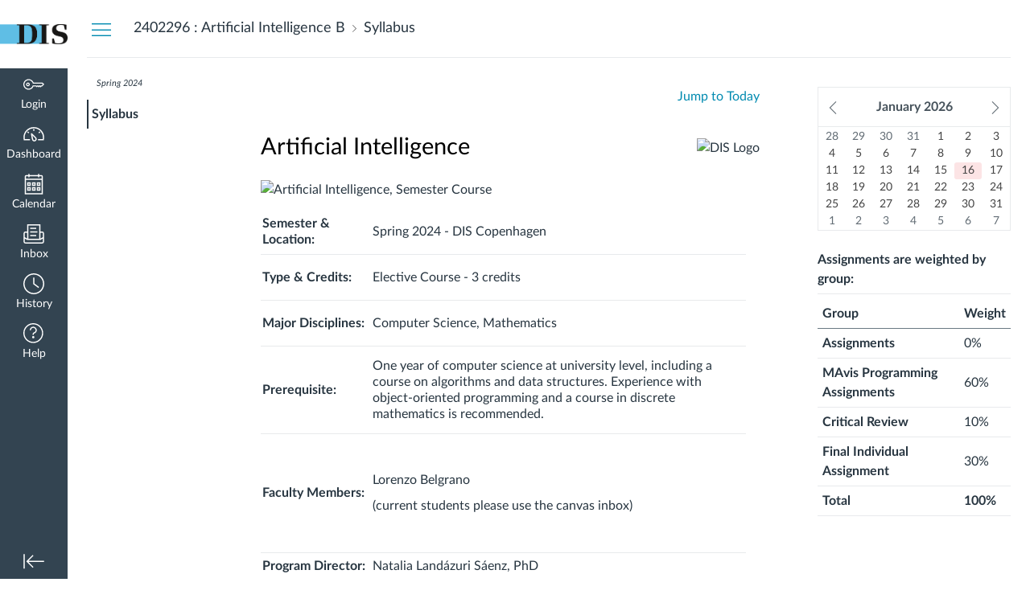

--- FILE ---
content_type: text/html; charset=utf-8
request_url: https://canvas.disabroad.org/courses/9345/assignments/syllabus
body_size: 16794
content:
<!DOCTYPE html>
<html dir="ltr" lang="en">
<head>
  <meta charset="utf-8">
  <meta name="viewport" content="width=device-width, initial-scale=1">
  <meta name="theme-color" content="#334451">
  
  <meta name="robots" content="noindex,nofollow" />
  <meta name="apple-itunes-app" content="app-id=480883488">
<link rel="manifest" href="/web-app-manifest/manifest.json">
  <meta name="sentry-trace" content="38927fda343e4cbab8ee84737bce98f1-08c5f94587234a81-0"/>
  <title>  Syllabus for Artificial Intelligence B
</title>

  <link rel="preload" href="https://du11hjcvx0uqb.cloudfront.net/dist/fonts/lato/extended/Lato-Regular-bd03a2cc27.woff2" as="font" type="font/woff2" crossorigin="anonymous">
  <link rel="preload" href="https://du11hjcvx0uqb.cloudfront.net/dist/fonts/lato/extended/Lato-Bold-cccb897485.woff2" as="font" type="font/woff2" crossorigin="anonymous">
  <link rel="preload" href="https://du11hjcvx0uqb.cloudfront.net/dist/fonts/lato/extended/Lato-Italic-4eb103b4d1.woff2" as="font" type="font/woff2" crossorigin="anonymous">
  <link rel="stylesheet" href="https://du11hjcvx0uqb.cloudfront.net/dist/brandable_css/no_variables/bundles/fonts-eb4a10fb18.css" media="screen" />
  <link rel="stylesheet" href="https://du11hjcvx0uqb.cloudfront.net/dist/brandable_css/e84cb577df1d80de77d91591d3bc54ea/variables-6ceabaf6137deaa1b310c07895491bdd.css" media="all" />
  <link rel="stylesheet" href="https://du11hjcvx0uqb.cloudfront.net/dist/brandable_css/new_styles_normal_contrast/bundles/common-1900227737.css" media="all" />
  <link rel="stylesheet" href="https://du11hjcvx0uqb.cloudfront.net/dist/brandable_css/new_styles_normal_contrast/bundles/tinymce-5fc893f669.css" media="screen" />
  <link rel="stylesheet" href="https://du11hjcvx0uqb.cloudfront.net/dist/brandable_css/new_styles_normal_contrast/bundles/syllabus-fb2159ce7d.css" media="screen" />
  <link rel="apple-touch-icon" href="https://du11hjcvx0uqb.cloudfront.net/dist/images/apple-touch-icon-585e5d997d.png" />
  <link rel="icon" type="image/x-icon" href="https://du11hjcvx0uqb.cloudfront.net/dist/images/favicon-e10d657a73.ico" />

  <link rel="stylesheet" href="https://instructure-uploads-eu.s3.eu-west-1.amazonaws.com/account_81040000000000001/attachments/2407844/canvasstyle-SP26.css" media="all" />
  
  <script>if (navigator.userAgent.match(/(MSIE|Trident\/)/)) location.replace('/ie-is-not-supported.html')</script>
  <script>
    INST = {"environment":"production","allowMediaComments":true,"kalturaSettings":{"domain":"eu.nv.instructuremedia.com","resource_domain":"eu.nv.instructuremedia.com","rtmp_domain":"dub.rtmp.instructuremedia.com","partner_id":"5","subpartner_id":"0","player_ui_conf":"0","kcw_ui_conf":"0","upload_ui_conf":"0","max_file_size_bytes":534773760,"do_analytics":false,"hide_rte_button":false,"js_uploader":true},"logPageViews":true,"editorButtons":[{"name":"Commons Favorites","id":1,"favorite":false,"url":"https://commons-fra-prod.instructure.com/api/lti/favorite-resources","icon_url":"https://commons-fra-prod.instructure.com/img/icon_commons.png","canvas_icon_class":null,"width":800,"height":400,"use_tray":true,"on_by_default":false,"description":"\u003cp\u003eFind and share course content\u003c/p\u003e\n"},{"name":"Dropbox","id":6,"favorite":false,"url":"https://www.edu-apps.org/tool_redirect?id=dropbox","icon_url":"http://www.edu-apps.org/tools/dropbox/icon.png","canvas_icon_class":null,"width":400,"height":200,"use_tray":false,"on_by_default":false,"description":"\u003cp\u003eThis lightweight integration lets Dropbox users select and link to files within course content or in conjunction with homework submissions.\u003c/p\u003e\n\n\u003cp\u003eDropbox is a file hosting service offering cloud storage, file synchronization, and client software. Files placed in a Dropbox folder also are accessible through a website and mobile phone applications.\u003c/p\u003e\n\n\u003cp\u003e\u003ca href=\"https://googledrive.com/host/0B5ghu5Vrh0j7X3FCOERVQ1dLSms/dropbox.png\" target=\"_blank\"\u003e \u003cimg src=\"https://googledrive.com/host/0B5ghu5Vrh0j7X3FCOERVQ1dLSms/dropbox.png\" alt=\"Dropbox insert video demonstration image.\"\u003e \u003c/a\u003e\u003c/p\u003e\n\n\u003cp\u003eThe current integration does require that users login to Dropbox each time.\u003c/p\u003e\n"},{"name":"YouTube","id":85,"favorite":false,"url":"https://www.edu-apps.org/lti_public_resources/?tool_id=youtube","icon_url":"https://www.edu-apps.org/assets/lti_public_resources/youtube_icon.png","canvas_icon_class":null,"width":560,"height":600,"use_tray":false,"on_by_default":false,"description":"\u003cp\u003eSearch publicly available YouTube videos. A new icon will show up in your course rich editor letting you search YouTube and click to embed videos in your course material.\u003c/p\u003e\n"},{"name":"Vimeo","id":151,"favorite":false,"url":"https://www.edu-apps.org/lti_public_resources/?tool_id=vimeo","icon_url":"https://www.edu-apps.org/assets/lti_public_resources/vimeo_icon.png","canvas_icon_class":null,"width":560,"height":600,"use_tray":false,"on_by_default":false,"description":"\u003cp\u003eVimeo is a video sharing website on which users can upload, share, and view videos. The community of Vimeo includes indie, professional, and novice filmmakers.\u003c/p\u003e\n"},{"name":"Canvas studio","id":344,"favorite":true,"url":"https://disabroad.instructuremedia.com/lti/launch?custom_arc_launch_type=content_select\u0026custom_lti_use_case=editor_button","icon_url":"https://files.instructuremedia.com/logos/studio-logo-squid-tiny-electric.svg","canvas_icon_class":null,"width":860,"height":640,"use_tray":false,"on_by_default":false,"description":"\u003cp\u003eVideo for Education\u003c/p\u003e\n"},{"name":"Google Maps","id":661,"favorite":true,"url":"https://bltools.creighton.edu/lti/ltimaps/ltimaps/map.php","icon_url":"https://bltools.creighton.edu/lti/ltimaps/ltimaps/maps.png","canvas_icon_class":null,"width":525,"height":510,"use_tray":false,"on_by_default":false,"description":"\u003cp\u003e[New] This LTI Tool enables you to easily embed a Google Map into your course\u003c/p\u003e\n"},{"name":"Embed Lucid Document","id":977,"favorite":false,"url":"https://integration.lucid.app/canvas/lti/launchTool","icon_url":"https://cdn-cashy-static-assets.lucidchart.com/lucid/logos/Lucid-L.svg","canvas_icon_class":{"text":"Embed Lucid Document","labels":{"da":"Embed Lucid Document","de":"Lucid-Dokument einbetten","en":"Embed Lucid Document","es":"Incrusta un documento de Lucid","fr":"Intégrer un document Lucid","ja":"Lucid 文書を埋め込み","ko":"Lucid 문서 삽입","nl":"Lucid-document insluiten","no":"Embed Lucid Document","pt":"Incorporar um documento Lucid","ru":"Встраивание документа Lucid","zh":"Embed Lucid Document","es-LA":"Incrusta un documento de Lucid","fr-FR":"Intégrer un document Lucid","it-IT":"Incorpora il documento Lucid","pl-PL":"Osadź dokument Lucid","pt-BR":"Incorporar um documento Lucid","sv-SE":"Bädda in Lucid-dokument","zh-CN":"Embed Lucid Document","zh-TW":"Embed Lucid Document"},"icon_url":"https://cdn-cashy-static-assets.lucidchart.com/lucid/logos/Lucid-L.svg","placement":"editor_button","message_type":"LtiDeepLinkingRequest","custom_fields":{},"target_link_uri":"https://integration.lucid.app/canvas/lti/rce/create"},"width":1200,"height":800,"use_tray":false,"on_by_default":true,"description":"\u003cp\u003eInsert Lucid documents in Canvas\u003c/p\u003e\n"}]};
    ENV = {"ASSET_HOST":"https://du11hjcvx0uqb.cloudfront.net","active_brand_config_json_url":"https://du11hjcvx0uqb.cloudfront.net/dist/brandable_css/e84cb577df1d80de77d91591d3bc54ea/variables-6ceabaf6137deaa1b310c07895491bdd.json","active_brand_config":{"md5":"e84cb577df1d80de77d91591d3bc54ea","variables":{"ic-brand-primary":"#008ab0","ic-link-color":"#008ab0","ic-brand-button--secondary-bgd":"#36424a","ic-brand-global-nav-logo-bgd":"#ffffff","ic-brand-header-image":"https://instructure-uploads-eu.s3-eu-west-1.amazonaws.com/account_81040000000000001/attachments/6309/PNG_DIS%20Basic%20Brand%20Logo__xid-754133_1.png?AWSAccessKeyId=AKIAJE5F5SJN3PUW3VNQ\u0026Expires=1936153868\u0026Signature=iSQdES8qBNiHOXbh8Xua9bvBCnA%3D\u0026response-cache-control=Cache-Control%3Amax-age%3D473364000%2C%20public\u0026response-expires=473364000","ic-brand-watermark-opacity":"1","ic-brand-Login-body-bgd-image":"https://instructure-uploads-eu.s3.eu-west-1.amazonaws.com/account_81040000000000001/attachments/1147747/Canvas-Login-Background.jpg","ic-brand-Login-logo":"https://instructure-uploads-eu.s3.eu-west-1.amazonaws.com/account_81040000000000001/attachments/1147751/canvas-login-screen-logo-warning-2.png"},"share":false,"name":null,"created_at":"2026-01-16T08:50:31-05:00","js_overrides":"https://instructure-uploads-eu.s3.eu-west-1.amazonaws.com/account_81040000000000001/attachments/2105474/canvas-prod.js","css_overrides":"https://instructure-uploads-eu.s3.eu-west-1.amazonaws.com/account_81040000000000001/attachments/2407844/canvasstyle-SP26.css","mobile_js_overrides":"","mobile_css_overrides":"","parent_md5":null},"confetti_branding_enabled":false,"url_to_what_gets_loaded_inside_the_tinymce_editor_css":["https://du11hjcvx0uqb.cloudfront.net/dist/brandable_css/e84cb577df1d80de77d91591d3bc54ea/variables-6ceabaf6137deaa1b310c07895491bdd.css","https://du11hjcvx0uqb.cloudfront.net/dist/brandable_css/new_styles_normal_contrast/bundles/what_gets_loaded_inside_the_tinymce_editor-a370c48efb.css","https://du11hjcvx0uqb.cloudfront.net/dist/brandable_css/no_variables/bundles/fonts-eb4a10fb18.css"],"url_for_high_contrast_tinymce_editor_css":["https://du11hjcvx0uqb.cloudfront.net/dist/brandable_css/default/variables-high_contrast-6ceabaf6137deaa1b310c07895491bdd.css","https://du11hjcvx0uqb.cloudfront.net/dist/brandable_css/new_styles_high_contrast/bundles/what_gets_loaded_inside_the_tinymce_editor-1d2c45ff3b.css","https://du11hjcvx0uqb.cloudfront.net/dist/brandable_css/no_variables/bundles/fonts-eb4a10fb18.css"],"captcha_site_key":"6LftyLgZAAAAAC10tel8XGucbApMIY8-uFB_yVcN","current_user_id":null,"current_user_global_id":null,"current_user_usage_metrics_id":null,"current_user_roles":null,"current_user_is_student":false,"current_user_types":null,"current_user_disabled_inbox":null,"current_user_visited_tabs":null,"discussions_reporting":true,"files_domain":"cluster15.canvas-user-content.com","group_information":null,"DOMAIN_ROOT_ACCOUNT_ID":"81040000000000001","DOMAIN_ROOT_ACCOUNT_UUID":"fuk6dpUpYW6McKSeUcchHNAV1wt8LqMkpLGoXHnA","CAREER_THEME_URL":null,"CAREER_DARK_THEME_URL":null,"k12":false,"help_link_name":"Help","help_link_icon":"help","ADA_CHATBOT_ENABLED":false,"use_high_contrast":null,"auto_show_cc":null,"disable_celebrations":null,"disable_keyboard_shortcuts":null,"LTI_LAUNCH_FRAME_ALLOWANCES":["geolocation *","microphone *","camera *","midi *","encrypted-media *","autoplay *","clipboard-write *","display-capture *"],"DEEP_LINKING_POST_MESSAGE_ORIGIN":"https://canvas.disabroad.org","comment_library_suggestions_enabled":null,"SETTINGS":{"open_registration":false,"collapse_global_nav":null,"release_notes_badge_disabled":null,"can_add_pronouns":true,"show_sections_in_course_tray":true,"enable_content_a11y_checker":false,"suppress_assignments":false},"RAILS_ENVIRONMENT":"Production","IN_PACED_COURSE":false,"SENTRY_FRONTEND":{"dsn":"https://355a1d96717e4038ac25aa852fa79a8f@relay-dub.sentry.insops.net/388","org_slug":"instructure","base_url":"https://sentry.insops.net","normalized_route":"/courses/{course_id}/assignments/syllabus","errors_sample_rate":"0.005","traces_sample_rate":"0.005","url_deny_pattern":"instructure-uploads.*amazonaws.com","revision":"canvas-lms@20260114.368"},"DATA_COLLECTION_ENDPOINT":"https://canvas-frontend-data-dub-prod.inscloudgate.net/submit","DOMAIN_ROOT_ACCOUNT_SFID":"001A000001C9qSdIAJ","DIRECT_SHARE_ENABLED":false,"CAN_VIEW_CONTENT_SHARES":null,"FEATURES":{"account_level_blackout_dates":false,"assignment_edit_placement_not_on_announcements":false,"a11y_checker_ai_generation":false,"block_content_editor_toolbar_reorder":false,"commons_new_quizzes":true,"consolidated_media_player":true,"courses_popout_sisid":true,"create_external_apps_side_tray_overrides":false,"dashboard_graphql_integration":false,"developer_key_user_agent_alert":true,"disallow_threaded_replies_fix_alert":true,"disallow_threaded_replies_manage":true,"discussion_ai_survey_link":false,"discussion_checkpoints":false,"discussion_permalink":true,"enhanced_course_creation_account_fetching":false,"explicit_latex_typesetting":false,"feature_flag_ui_sorting":true,"files_a11y_rewrite":true,"files_a11y_rewrite_toggle":true,"horizon_course_setting":false,"instui_for_import_page":true,"instui_header":false,"media_links_use_attachment_id":true,"multiselect_gradebook_filters":true,"new_quizzes_media_type":true,"new_quizzes_navigation_updates":true,"new_quizzes_surveys":true,"permanent_page_links":true,"rce_a11y_resize":true,"rce_find_replace":true,"render_both_to_do_lists":false,"scheduled_feedback_releases":true,"speedgrader_studio_media_capture":true,"student_access_token_management":true,"top_navigation_placement_a11y_fixes":true,"validate_call_to_action":false,"block_content_editor_ai_alt_text":true,"ux_list_concluded_courses_in_bp":false,"assign_to_in_edit_pages_rewrite":true,"account_level_mastery_scales":false,"ams_root_account_integration":false,"ams_enhanced_rubrics":false,"api_rate_limits":true,"buttons_and_icons_root_account":true,"canvas_apps_sub_account_access":false,"course_pace_allow_bulk_pace_assign":false,"course_pace_download_document":false,"course_pace_draft_state":false,"course_pace_pacing_status_labels":false,"course_pace_pacing_with_mastery_paths":false,"course_pace_time_selection":false,"course_pace_weighted_assignments":false,"course_paces_skip_selected_days":false,"create_course_subaccount_picker":true,"disable_iframe_sandbox_file_show":false,"extended_submission_state":false,"file_verifiers_for_quiz_links":true,"increased_top_nav_pane_size":true,"instui_nav":false,"login_registration_ui_identity":false,"lti_apps_page_ai_translation":true,"lti_apps_page_instructors":false,"lti_asset_processor":false,"lti_asset_processor_discussions":false,"lti_link_to_apps_from_developer_keys":false,"lti_registrations_discover_page":true,"lti_registrations_next":false,"lti_registrations_page":true,"lti_registrations_usage_data":true,"lti_registrations_usage_data_dev":false,"lti_registrations_usage_data_low_usage":false,"lti_registrations_usage_tab":false,"lti_toggle_placements":true,"mobile_offline_mode":false,"modules_requirements_allow_percentage":false,"non_scoring_rubrics":true,"open_tools_in_new_tab":true,"product_tours":false,"rce_lite_enabled_speedgrader_comments":true,"rce_transform_loaded_content":false,"react_discussions_post":true,"restrict_student_access":false,"rubric_criterion_range":true,"scheduled_page_publication":true,"send_usage_metrics":false,"top_navigation_placement":false,"youtube_migration":false,"widget_dashboard":false,"account_survey_notifications":true,"embedded_release_notes":true,"canvas_k6_theme":false,"lti_asset_processor_course":false,"new_math_equation_handling":true,"youtube_overlay":false,"rce_studio_embed_improvements":false},"current_user":{},"current_user_is_admin":false,"context_asset_string":"course_9345","ping_url":"https://canvas.disabroad.org/api/v1/courses/9345/ping","TIMEZONE":"America/New_York","CONTEXT_TIMEZONE":"America/New_York","LOCALES":["en"],"BIGEASY_LOCALE":"en_US","FULLCALENDAR_LOCALE":"en","MOMENT_LOCALE":"en","rce_auto_save_max_age_ms":86400000,"K5_USER":false,"USE_CLASSIC_FONT":false,"K5_HOMEROOM_COURSE":false,"K5_SUBJECT_COURSE":false,"LOCALE_TRANSLATION_FILE":"https://du11hjcvx0uqb.cloudfront.net/dist/javascripts/translations/en-3f45f839b7.json","ACCOUNT_ID":"6","horizon_course":false,"HORIZON_ACCOUNT":false,"RICH_CONTENT_APP_HOST":"rich-content-dub.inscloudgate.net","RICH_CONTENT_CAN_UPLOAD_FILES":false,"RICH_CONTENT_CAN_EDIT_FILES":false,"RICH_CONTENT_FILES_TAB_DISABLED":true,"RICH_CONTENT_INST_RECORD_TAB_DISABLED":false,"RICH_CONTENT_AI_TEXT_TOOLS":false,"CONTEXT_ACTION_SOURCE":"syllabus","NEW_USER_TUTORIALS":{"is_enabled":false},"NEW_USER_TUTORIALS_ENABLED_AT_ACCOUNT":{"is_enabled":null},"SYLLABUS_PER_PAGE":100,"CAN_READ":false,"SYLLABUS_BODY":"\u003ctable border=\"0\" width=\"100%\" cellspacing=\"0\" cellpadding=\"0\"\u003e\n\u003ctbody\u003e\n\u003ctr\u003e\n\u003ctd\u003e\n\u003ch2\u003e\u003cspan style=\"color: #000000;\"\u003eArtificial Intelligence\u003c/span\u003e\u003c/h2\u003e\n\u003c/td\u003e\n\u003ctd align=\"right\" width=\"180\"\u003e\u003cimg src=\"https://disabroad.org/wp-content/uploads/2017/03/dis-logo.jpg\" alt=\"DIS Logo\" width=\"188\" height=\"56\" loading=\"lazy\"\u003e\u003c/td\u003e\n\u003c/tr\u003e\n\u003c/tbody\u003e\n\u003c/table\u003e\n\u003cp\u003e\u003cimg src=\"https://disabroad.org/wp-content/uploads/sites/4/2015/07/dis-study-abroad-copenhagen-semester-elective-course-artificial-intelligence-1-790x316.jpg\" alt=\"Artificial Intelligence, Semester Course\" loading=\"lazy\"\u003e\u003c/p\u003e\n\u003ctable class=\"ic-Table ic-Table--hover-row\" style=\"width: 97.3072%; height: 479px;\" cellspacing=\"5\"\u003e\n\u003ctbody\u003e\n\u003ctr style=\"height: 52px;\"\u003e\n\u003ctd style=\"width: 22.8094%; height: 52px;\"\u003e\u003cstrong\u003eSemester \u0026amp; Location:\u003c/strong\u003e\u003c/td\u003e\n\u003ctd style=\"width: 77.0648%; height: 52px;\"\u003e\n\u003cp\u003eSpring 2024 - DIS Copenhagen\u0026nbsp;\u003c/p\u003e\n\u003c/td\u003e\n\u003c/tr\u003e\n\u003ctr style=\"height: 52px;\"\u003e\n\u003ctd style=\"width: 22.8094%; height: 52px;\"\u003e\u003cstrong\u003eType \u0026amp; Credits:\u003c/strong\u003e\u003c/td\u003e\n\u003ctd style=\"width: 77.0648%; height: 52px;\"\u003e\n\u003cp\u003e\u003cspan\u003eElective Course\u0026nbsp;-\u0026nbsp;3 credits\u003c/span\u003e\u003c/p\u003e\n\u003c/td\u003e\n\u003c/tr\u003e\n\u003ctr style=\"height: 52px;\"\u003e\n\u003ctd style=\"width: 22.8094%; height: 52px;\"\u003e\u003cstrong\u003eMajor Disciplines:\u003c/strong\u003e\u003c/td\u003e\n\u003ctd style=\"width: 77.0648%; height: 52px;\"\u003e\n\u003cp\u003eComputer Science, Mathematics\u003c/p\u003e\n\u003c/td\u003e\n\u003c/tr\u003e\n\u003ctr style=\"height: 100px;\"\u003e\n\u003ctd style=\"width: 22.8094%; height: 100px;\"\u003e\u003cstrong\u003ePrerequisite:\u003c/strong\u003e\u003c/td\u003e\n\u003ctd style=\"width: 77.0648%; height: 100px;\"\u003e\n\u003cp\u003eOne year of computer science at university level, including a course on algorithms and data structures. Experience with object-oriented programming and a course in discrete mathematics is recommended.\u003c/p\u003e\n\u003c/td\u003e\n\u003c/tr\u003e\n\u003ctr style=\"height: 148px;\"\u003e\n\u003ctd style=\"width: 22.8094%; height: 79px;\"\u003e\n\u003cp\u003e\u003cstrong\u003eFaculty Members:\u003c/strong\u003e\u003c/p\u003e\n\u003c/td\u003e\n\u003ctd style=\"width: 77.0648%; height: 79px;\"\u003e\n\u003cp\u003eLorenzo Belgrano\u003c/p\u003e\n\u003cp\u003e\u003cspan\u003e(current students please use the canvas inbox\u003c/span\u003e\u003cspan\u003e)\u003c/span\u003e\u003c/p\u003e\n\u003c/td\u003e\n\u003c/tr\u003e\n\u003ctr style=\"height: 28px;\"\u003e\n\u003ctd style=\"width: 22.8094%; height: 28px;\"\u003e\u003cstrong\u003eProgram Director:\u003c/strong\u003e\u003c/td\u003e\n\u003ctd style=\"width: 77.0648%; height: 28px;\"\u003eNatalia Landázuri Sáenz, PhD\u003c/td\u003e\n\u003c/tr\u003e\n\u003ctr style=\"height: 28px;\"\u003e\n\u003ctd style=\"width: 22.8094%; height: 28px;\"\u003e\u003cstrong\u003eAcademic Support:\u0026nbsp;\u003c/strong\u003e\u003c/td\u003e\n\u003ctd style=\"width: 77.0648%; height: 28px;\"\u003e\u003ca class=\"inline_disabled\" href=\"mailto:csc-engr@disstockholm.se\" target=\"_blank\"\u003ecsc-engr@disstockholm.se\u003c/a\u003e\u003c/td\u003e\n\u003c/tr\u003e\n\u003ctr style=\"height: 88px;\"\u003e\n\u003ctd style=\"width: 22.8094%; height: 88px;\"\u003e\u003cstrong\u003eTime \u0026amp; Place:\u003c/strong\u003e\u003c/td\u003e\n\u003ctd style=\"width: 77.0648%; height: 88px;\"\u003e\n\u003cp style=\"text-align: left;\"\u003eTuesdays\u003c/p\u003e\n\u003cp style=\"text-align: left;\"\u003eTime: 14:50 to 17:45\u003c/p\u003e\n\u003cp style=\"text-align: left;\"\u003eClassroom: F24-206\u003c/p\u003e\n\u003c/td\u003e\n\u003c/tr\u003e\n\u003ctr\u003e\n\u003ctd style=\"width: 22.8094%;\"\u003e\u003cstrong\u003eUseful Links\u003cbr\u003e\u003c/strong\u003e\u003c/td\u003e\n\u003ctd style=\"width: 77.0648%;\"\u003e\n\u003cp style=\"text-align: left;\"\u003eDIS AI on GitHub: \u003ca href=\"https://github.com/AI-DIS\" target=\"_blank\"\u003ehttps://github.com/AI-DIS\u003c/a\u003e\u003c/p\u003e\n\u003cp style=\"text-align: left;\"\u003eMAvis Project repository: \u003ca href=\"https://github.com/AI-DIS/MAvis-assignment\"\u003ehttps://github.com/AI-DIS/MAvis-assignment\u003c/a\u003e\u003c/p\u003e\n\u003c/td\u003e\n\u003c/tr\u003e\n\u003c/tbody\u003e\n\u003c/table\u003e\n\u003cp style=\"text-align: left;\"\u003e\u003cspan style=\"font-size: 18pt;\"\u003eCourse Description\u003c/span\u003e\u003c/p\u003e\n\u003cp\u003eArtificial Intelligence (AI) is behind your smart phone’s intelligent personal assistant, driverless cars, robots, government fraud detection systems, and image recognition algorithms on social media, just to mention a few examples.\u0026nbsp; This course introduces you to core techniques and applications of Artificial Intelligence using primarily symbolic search-based methods in an agent-oriented paradigm.\u003c/p\u003e\n\u003cp\u003eClasses are a mix of discussions of theory/core concepts and hands-on problem solving. The majority of the course work is carried out in groups.\u003c/p\u003e\n\u003cp\u003eDuring the course, you will implement simple search-based agents solving navigation and transportation tasks in a virtual environment. The virtual environment is an idealized model of systems of delivery robots in hospitals, the warehouse robots at Amazon, etc. This part of the course is referred to as the programming project.\u003c/p\u003e\n\u003cp\u003eThe course consists of the following parts:\u003c/p\u003e\n\u003col\u003e\n\u003cli\u003e\u003cspan\u003e\u003cstrong\u003eIntroduction to AI (foundations of AI + intelligent agents)\u003c/strong\u003e\u003c/span\u003e.\u003c/li\u003e\n\u003cli\u003e\u003cspan\u003e\u003cstrong\u003eThe philosophy, ethics and future of AI\u003c/strong\u003e\u003c/span\u003e.\u0026nbsp;\u003c/li\u003e\n\u003cli\u003e\u003cspan\u003e\u003cstrong\u003eProblem-solving by searching: uninformed and informed search\u003c/strong\u003e\u003c/span\u003e.\u0026nbsp;\u003c/li\u003e\n\u003cli\u003e\u003cspan\u003e\u003cstrong\u003eLab work on the programming project\u003c/strong\u003e\u003c/span\u003e.\u0026nbsp;\u003c/li\u003e\n\u003cli\u003e\u003cspan\u003e\u003cstrong\u003eMachine learning: Neural networks and/or reinforcement learning. \u003c/strong\u003eOnly briefly covered. Covered in much more detail in the Neural Networks and Deep Learning course.\u0026nbsp;\u003c/span\u003e\u003c/li\u003e\n\u003cli\u003e\u003cspan\u003e\u003cstrong\u003eGame playing and adversarial search.\u0026nbsp;\u003c/strong\u003e\u003c/span\u003e\u003c/li\u003e\n\u003cli\u003e\u003cspan\u003e\u003cstrong\u003eLab work on AI in board games\u003c/strong\u003e.\u003c/span\u003e\u003c/li\u003e\n\u003c/ol\u003e\n\u003ch3\u003e\u003cstrong\u003e\u003cspan style=\"font-size: 12pt;\"\u003eCourse Themes\u003c/span\u003e\u003c/strong\u003e\u003c/h3\u003e\n\u003col\u003e\n\u003cli\u003eFoundations of AI\u003c/li\u003e\n\u003cli\u003eIntelligent agents\u003c/li\u003e\n\u003cli\u003eProblem-solving by searching\u003c/li\u003e\n\u003cli\u003eInformed search: heuristics and A*\u003c/li\u003e\n\u003cli\u003eAdversarial search (games)\u003c/li\u003e\n\u003cli\u003eNeural networks and/or reinforcement learning\u003c/li\u003e\n\u003cli\u003eApplications of AI\u003c/li\u003e\n\u003cli\u003ePhilosophy, ethics and future of AI\u003c/li\u003e\n\u003c/ol\u003e\n\u003cp\u003e\u0026nbsp;\u003c/p\u003e\n\u003ch3\u003eLearning Objectives\u003c/h3\u003e\n\u003cp\u003e\u003cspan\u003eUpon \u003c/span\u003esuccessfully completing this course, you will be able to:\u003c/p\u003e\n\u003cul\u003e\n\u003cli\u003eCorrectly determine which AI technique(s) should be used to solve a particular problem - if any\u003c/li\u003e\n\u003cli\u003eDesign software agents that act rationally in complex domains\u003c/li\u003e\n\u003cli\u003eDesign formal problems in AI and identify important features and properties\u003c/li\u003e\n\u003cli\u003eExplain concisely the scope of AI, its potential for society as well as its limitations\u003c/li\u003e\n\u003cli\u003eDiscuss contemporary applications of AI from both a technical and an ethical perspective\u003c/li\u003e\n\u003c/ul\u003e\n\u003cp\u003e\u0026nbsp;\u003c/p\u003e\n\u003ch3\u003eFaculty\u003c/h3\u003e\n\u003cp\u003e\u003cstrong\u003eLorenzo Belgrano\u003c/strong\u003e\u0026nbsp;\u003c/p\u003e\n\u003cp\u003eMathematical Modelling and Computation, DTU, 2019,\u0026nbsp;Machine Learning Engineer, Corti, 2019 - present\u003c/p\u003e\n\u003cp\u003e\u0026nbsp;\u003c/p\u003e\n\u003ch3\u003eReadings\u003c/h3\u003e\n\u003cp\u003eStuart Russell and Peter Norvig: \u003cspan\u003e\u003cem\u003eArtificial Intelligence - A Modern Approach\u003c/em\u003e\u003c/span\u003e.\u0026nbsp;\u003c/p\u003e\n\u003cp\u003eAll readings in the Course Summary below refer to this textbook unless otherwise noted.\u0026nbsp;\u003c/p\u003e\n\u003ch3\u003eField Studies (TBD, may Include):\u003c/h3\u003e\n\u003cul\u003e\n\u003cli\u003e\u003cspan\u003e\u003cem\u003eBoard game playing \u003c/em\u003e\u003c/span\u003e\u003c/li\u003e\n\u003cli\u003e\u003cspan\u003e\u003cem\u003eVisit to the AI and robotics facilities at the Technical University of Denmark (DTU) \u003c/em\u003e\u003c/span\u003e\u003c/li\u003e\n\u003cli\u003e\u003cspan\u003e\u003cem\u003eVisit to IBM including exercises on IBM chatbot technology\u003c/em\u003e\u003c/span\u003e\u003c/li\u003e\n\u003cli\u003e\u003cspan\u003e\u003cem\u003eVisit to LEO Innovation Lab developing AI-based health apps\u003c/em\u003e\u003c/span\u003e\u003c/li\u003e\n\u003cli\u003e\u003cem\u003eVisit to Flow Robotics, a Danish startup making pipetting robots.\u0026nbsp;\u003c/em\u003e\u0026nbsp;\u003c/li\u003e\n\u003c/ul\u003e\n\u003ch3\u003e\u003cspan\u003eExpectations of the Students\u0026nbsp; \u003cstrong\u003e\u0026nbsp; \u0026nbsp;\u0026nbsp;\u003c/strong\u003e\u003c/span\u003e\u003c/h3\u003e\n\u003cp\u003eYou are expected to attend all DIS classes when scheduled. All classes, events and field trips are mandatory unless marked otherwise in the course plan. If you miss multiple classes, the Director of Academic Support and the Director of Student Affairs will be notified. Absences will jeopardize your grade and your standing at DIS.\u0026nbsp; Allowances will be made in cases of illness, but in the case of multiple absences, you will need to provide a doctor’s note.\u003c/p\u003e\n\u003ch3\u003eEvaluation and Grading\u003c/h3\u003e\n\u003cp\u003eMore details will be provided by your instructor in class.\u003c/p\u003e\n\u003ctable style=\"border-collapse: collapse; width: 58.8369%; border-color: #000000; border-style: solid;\" border=\"1\"\u003e\n\u003ctbody\u003e\n\u003ctr\u003e\n\u003ctd style=\"width: 73.014%;\"\u003e\n\u003cp\u003eAssignment:\u003cem\u003e MAvis programming assignments\u003c/em\u003e. The project is divided into several parts, each weighted equally. \u0026nbsp;\u003c/p\u003e\n\u003c/td\u003e\n\u003ctd style=\"width: 26.8602%;\"\u003e\u0026nbsp;(60%)\u003c/td\u003e\n\u003c/tr\u003e\n\u003ctr\u003e\n\u003ctd style=\"width: 73.014%;\"\u003e\n\u003cp\u003ePresentation: \u003cem\u003eCritical review \u003c/em\u003eof a mainstream media article on the philosophy/ethics/future of AI\u003c/p\u003e\n\u003c/td\u003e\n\u003ctd style=\"width: 26.8602%;\"\u003e(10%)\u003c/td\u003e\n\u003c/tr\u003e\n\u003ctr\u003e\n\u003ctd style=\"width: 73.014%;\"\u003e\n\u003cp\u003e\u003cem\u003eFinal exam/individual assignment\u003c/em\u003e: A final written exam or individual assignment with exercises similar to the ones provided during classes\u003c/p\u003e\n\u003c/td\u003e\n\u003ctd style=\"width: 26.8602%;\"\u003e\u0026nbsp;(30%)\u003c/td\u003e\n\u003c/tr\u003e\n\u003c/tbody\u003e\n\u003c/table\u003e\n\u003cp\u003eThe assignments and the presentation are group work.\u0026nbsp;\u003c/p\u003e\n\u003cp\u003e\u003cspan\u003e\u003cstrong\u003e\u003cspan style=\"font-size: 12pt;\"\u003eGeneral note regarding assignments\u003c/span\u003e\u003cbr\u003e\u003c/strong\u003e\u003c/span\u003e\u003c/p\u003e\n\u003cp\u003ePapers should be correctly formatted and referenced. Double-spaced. Times New Roman. 12-point font. 1-inch margins. At DIS, one page equals 300 words. Papers not adhering to these guidelines will result in point deductions. Late assignments will be deducted a third of a grade point per day it is late. All work must be handed in in order to get a passing grade.\u003c/p\u003e\n\u003cdiv class=\"layoutArea\"\u003e\n\u003cdiv class=\"column\"\u003e\n\u003ch3\u003e\u003cstrong\u003eAcademic Regulations\u0026nbsp;\u0026nbsp;\u003c/strong\u003e\u003c/h3\u003e\n\u003cp\u003e\u003cspan data-contrast=\"none\"\u003ePlease make sure to read the\u0026nbsp;\u003c/span\u003e\u003ca href=\"https://disabroad.org/copenhagen/student-resource/academic-regulations/\"\u003e\u003cspan data-contrast=\"none\"\u003eAcademic Regulations\u003c/span\u003e\u003c/a\u003e\u003cspan data-contrast=\"none\"\u003e\u0026nbsp;on the DIS website. There you will find regulations on:\u003c/span\u003e\u003cspan data-ccp-props=\"{\u0026quot;201341983\u0026quot;:0,\u0026quot;335559739\u0026quot;:160,\u0026quot;335559740\u0026quot;:259}\"\u003e\u0026nbsp;\u003c/span\u003e\u003c/p\u003e\n\u003cul\u003e\n\u003cli data-leveltext=\"·\" data-font=\"Symbol\" data-listid=\"1\" data-aria-posinset=\"4\" data-aria-level=\"1\"\u003e\u003ca href=\"https://disabroad.org/copenhagen/student-resource/academic-regulations/course-enrollment-grading/\"\u003e\u003cspan data-contrast=\"none\"\u003eCourse Enrollment and Grading\u003c/span\u003e\u003c/a\u003e\u003cspan data-contrast=\"auto\"\u003e\u0026nbsp;\u003c/span\u003e\u003cspan data-ccp-props=\"{\u0026quot;134233279\u0026quot;:true,\u0026quot;201341983\u0026quot;:0,\u0026quot;335559739\u0026quot;:160,\u0026quot;335559740\u0026quot;:259}\"\u003e\u0026nbsp;\u003c/span\u003e\u003c/li\u003e\n\u003cli data-leveltext=\"·\" data-font=\"Symbol\" data-listid=\"1\" data-aria-posinset=\"5\" data-aria-level=\"1\"\u003e\u003ca href=\"https://disabroad.org/copenhagen/student-resource/academic-regulations/academic-expectations-and-honor-code/\"\u003e\u003cspan data-contrast=\"none\"\u003eAcademic Expectations and Honor Code\u003c/span\u003e\u003c/a\u003e\u003cspan data-ccp-props=\"{\u0026quot;134233279\u0026quot;:true,\u0026quot;201341983\u0026quot;:0,\u0026quot;335559739\u0026quot;:160,\u0026quot;335559740\u0026quot;:259}\"\u003e\u0026nbsp;\u003c/span\u003e\u003c/li\u003e\n\u003c/ul\u003e\n\u003cp\u003e\u003cstrong\u003e\u0026nbsp; \u0026nbsp; DIS - Study Abroad in Scandinavia - \u003c/strong\u003e\u003cstrong\u003e\u003ca href=\"http://www.disabroad.org/\"\u003ewww.DISabroad.org\u003c/a\u003e\u003c/strong\u003e\u003c/p\u003e\n\u003c/div\u003e\n\u003c/div\u003e","notices":[],"active_context_tab":"syllabus"};
    BRANDABLE_CSS_HANDLEBARS_INDEX = [["new_styles_normal_contrast","new_styles_high_contrast","new_styles_normal_contrast_rtl","new_styles_high_contrast_rtl","new_styles_normal_contrast_dyslexic","new_styles_high_contrast_dyslexic","new_styles_normal_contrast_dyslexic_rtl","new_styles_high_contrast_dyslexic_rtl"],{"10":["908ffbc673",0,"d5c9044c6e",2,0,0,2,2],"15":["c8540c43a4",0,"0a2196be1d",2,0,0,2,2],"19":["df5777ed9c"],"61":["d5c4afc14e","ebb835cdef","384361a056","2e0ba247d5",0,1,2,3],"67":["db2aeb63d1",0,"32c90f1518",2,0,0,2,2],"71":["b848cc547a","83ae671549","d1c7bac7c6","0888a4a9e7",0,1,2,3],"06":["ba28819778",0,"96b99aafe5",2,0,0,2,2],"f0":["b349f31f5e",0,0,0,0,0,0,0],"c8":["aeda914f8b","c49cb30680","817080456d","ea2c01509e",0,1,2,3],"1e":["834e660fc6","35fd7c2fa0","99d344b95a","3de47096dc",0,1,2,3],"0c":["4dae5befd2",0,"c18876be89",2,0,0,2,2],"da":["b5a7f9cd8f","6e65f5abf7","773390ae11","6481b459be",0,1,2,3],"1d":["2128789890",0,"e568085637",2,0,0,2,2],"08":["64bff5a97d"],"e2":["79d37f210d"],"9f":["d39b291ba6",0,0,0,0,0,0,0],"2b":["20b6964699","b11dc54da6","62fe3ea30b","6bb4a7ae9e",0,1,2,3],"2c":["8a926fc28b",0,0,0,0,0,0,0],"c2":["6f2721ae01"],"9c":["c31821c764",0,"1693aba1da",2,0,0,2,2],"c5":["b5d5bef953","09b4a0b487","27a133737e","2098769aea",0,1,2,3],"f2":["51574f9b13"]}]
      REMOTES = {};
  </script>
  <script src="https://du11hjcvx0uqb.cloudfront.net/dist/brandable_css/e84cb577df1d80de77d91591d3bc54ea/variables-6ceabaf6137deaa1b310c07895491bdd.js" defer="defer"></script>
  <script src="https://du11hjcvx0uqb.cloudfront.net/dist/timezone/America/New_York-692f7d27e4.js" defer="defer"></script>
  <script src="https://du11hjcvx0uqb.cloudfront.net/dist/timezone/America/New_York-692f7d27e4.js" defer="defer"></script>
  <script src="https://du11hjcvx0uqb.cloudfront.net/dist/timezone/en_US-80a0ce259b.js" defer="defer"></script>
  <script src="https://du11hjcvx0uqb.cloudfront.net/dist/webpack-production/react-entry-4809e08e13f74ffa.js" crossorigin="anonymous" defer="defer"></script>
  <script src="https://du11hjcvx0uqb.cloudfront.net/dist/webpack-production/main-entry-9c902e4b15b5b7dc.js" crossorigin="anonymous" defer="defer"></script>
<script>
//<![CDATA[
(window.deferredBundles || (window.deferredBundles = [])).push('syllabus');
(window.bundles || (window.bundles = [])).push('navigation_header');
//]]>
</script>
  
</head>

<body class="with-left-side course-menu-expanded with-right-side syllabus primary-nav-expanded context-course_9345 responsive_student_grades_page">

<noscript>
  <div role="alert" class="ic-flash-static ic-flash-error">
    <div class="ic-flash__icon" aria-hidden="true">
      <i class="icon-warning"></i>
    </div>
    <h1>You need to have JavaScript enabled in order to access this site.</h1>
  </div>
</noscript>




<div id="flash_message_holder"></div>
<div id="flash_screenreader_holder"></div>

<div id="application" class="ic-app ">
  




<header id="mobile-header" class="no-print">
  <button type="button" class="Button Button--icon-action-rev Button--large mobile-header-hamburger">
    <i class="icon-solid icon-hamburger"></i>
    <span id="mobileHeaderInboxUnreadBadge" class="menu-item__badge" style="min-width: 0; top: 12px; height: 12px; right: 6px; display:none;"></span>
    <span class="screenreader-only">Global Navigation Menu</span>
  </button>
  <div class="mobile-header-space"></div>
    <a class="mobile-header-title expandable" href="" role="button" aria-controls="mobileContextNavContainer">
      <div>2402296 : Artificial Intelligence B</div>
        <div>Syllabus</div>
    </a>

  <div id="nutrition_facts_mobile_container"></div>


    <div class="mobile-header-space"></div>
    <button type="button" class="Button Button--icon-action-rev Button--large mobile-header-arrow" aria-label="Navigation Menu">
      <i class="icon-arrow-open-down" id="mobileHeaderArrowIcon"></i>
    </button>
</header>
<nav id="mobileContextNavContainer"></nav>

<header id="header" class="ic-app-header no-print no-user" aria-label="Global Header">
  <a href="#content" id="skip_navigation_link">Skip To Content</a>
  <div role="region" class="ic-app-header__main-navigation" aria-label="Global Navigation">
      <div class="ic-app-header__logomark-container">
        <a href="https://canvas.disabroad.org/" class="ic-app-header__logomark">
          <span class="screenreader-only">Dashboard</span>
        </a>
      </div>
    <ul id="menu" class="ic-app-header__menu-list">
        <li class="menu-item ic-app-header__menu-list-item">
          <a id="global_nav_login_link" href="/login" class="ic-app-header__menu-list-link">
            <div class="menu-item-icon-container" aria-hidden="true">
              <svg xmlns="http://www.w3.org/2000/svg" class="ic-icon-svg ic-icon-svg--login" version="1.1" x="0" y="0" viewBox="241 -241 512 512" enable-background="new 241 -241 512 512" xml:space="preserve"><path d="M743.9 5.9l-35.7-35.7H492.9c-6.5-16.2-17.3-32-31.7-46.4 -50.4-50.4-132-50.4-182.4 0s-50.4 132.1 0 182.5 132 50.4 182.4 0c11.8-11.8 20.6-25.9 27-41.8H547L570.6 88l22.8-22.8L616.2 88 639 65.2 661.8 88l24.1-24.1 15.6-1.5 4.6-0.5L753 15 743.9 5.9 743.9 5.9zM694.4 37.1l-15.6 1.5 -4.6 0.5 -12.4 12.4 -12.9-12.9h-19.8l-12.9 12.9 -12.9-12.9h-19.8l-12.9 12.9 -12.9-12.9h-87.6l-2.9 8.8c-5.3 16-13.2 29.5-24.2 40.6 -40.3 40.3-105.6 40.3-145.9 0s-40.3-105.7 0-146 105.6-40.3 145.9 0c14.3 14.3 24.4 29.8 28.6 44.6l2.7 9.4h223.3l19 19L694.4 37.1 694.4 37.1zM322.3-16.2c-17.5 17.5-17.5 46 0 63.5 17.5 17.5 46 17.5 63.5 0 17.5-17.5 17.5-46 0-63.5C368.2-33.8 339.8-33.8 322.3-16.2L322.3-16.2zM367.6 29.1c-7.5 7.5-19.7 7.5-27.2 0 -7.5-7.5-7.5-19.7 0-27.2s19.7-7.5 27.2 0S375.2 21.6 367.6 29.1L367.6 29.1z"/></svg>

            </div>
            <div class="menu-item__text">
              Login
            </div>
          </a>
        </li>
      <li class="ic-app-header__menu-list-item ">
        <a id="global_nav_dashboard_link" href="https://canvas.disabroad.org/" class="ic-app-header__menu-list-link">
          <div class="menu-item-icon-container" aria-hidden="true">
            <svg xmlns="http://www.w3.org/2000/svg" class="ic-icon-svg ic-icon-svg--dashboard" version="1.1" x="0" y="0" viewBox="0 0 280 200" enable-background="new 0 0 280 200" xml:space="preserve"><path d="M273.09,180.75H197.47V164.47h62.62A122.16,122.16,0,1,0,17.85,142a124,124,0,0,0,2,22.51H90.18v16.29H6.89l-1.5-6.22A138.51,138.51,0,0,1,1.57,142C1.57,65.64,63.67,3.53,140,3.53S278.43,65.64,278.43,142a137.67,137.67,0,0,1-3.84,32.57ZM66.49,87.63,50.24,71.38,61.75,59.86,78,76.12Zm147,0L202,76.12l16.25-16.25,11.51,11.51ZM131.85,53.82v-23h16.29v23Zm15.63,142.3a31.71,31.71,0,0,1-28-16.81c-6.4-12.08-15.73-72.29-17.54-84.25a8.15,8.15,0,0,1,13.58-7.2c8.88,8.21,53.48,49.72,59.88,61.81a31.61,31.61,0,0,1-27.9,46.45ZM121.81,116.2c4.17,24.56,9.23,50.21,12,55.49A15.35,15.35,0,1,0,161,157.3C158.18,152,139.79,133.44,121.81,116.2Z" /></svg>

          </div>
          <div class="menu-item__text">
            Dashboard
          </div>
        </a>
      </li>
      <li class="menu-item ic-app-header__menu-list-item ">
        <a id="global_nav_calendar_link" href="/calendar" class="ic-app-header__menu-list-link">
          <div class="menu-item-icon-container" aria-hidden="true">
            <svg xmlns="http://www.w3.org/2000/svg" class="ic-icon-svg ic-icon-svg--calendar" version="1.1" x="0" y="0" viewBox="0 0 280 280" enable-background="new 0 0 280 280" xml:space="preserve"><path d="M197.07,213.38h16.31V197.07H197.07Zm-16.31,16.31V180.76h48.92v48.92Zm-48.92-16.31h16.31V197.07H131.85Zm-16.31,16.31V180.76h48.92v48.92ZM66.62,213.38H82.93V197.07H66.62ZM50.32,229.68V180.76H99.24v48.92Zm146.75-81.53h16.31V131.85H197.07Zm-16.31,16.31V115.54h48.92v48.92Zm-48.92-16.31h16.31V131.85H131.85Zm-16.31,16.31V115.54h48.92v48.92ZM66.62,148.15H82.93V131.85H66.62ZM50.32,164.46V115.54H99.24v48.92ZM34,262.29H246V82.93H34ZM246,66.62V42.16A8.17,8.17,0,0,0,237.84,34H213.38v8.15a8.15,8.15,0,1,1-16.31,0V34H82.93v8.15a8.15,8.15,0,0,1-16.31,0V34H42.16A8.17,8.17,0,0,0,34,42.16V66.62Zm-8.15-48.92a24.49,24.49,0,0,1,24.46,24.46V278.6H17.71V42.16A24.49,24.49,0,0,1,42.16,17.71H66.62V9.55a8.15,8.15,0,0,1,16.31,0v8.15H197.07V9.55a8.15,8.15,0,1,1,16.31,0v8.15Z"/></svg>

          </div>
          <div class="menu-item__text">
            Calendar
          </div>
        </a>
      </li>
      <li class="menu-item ic-app-header__menu-list-item ">
      <!-- TODO: Add back global search when available -->
        <a id="global_nav_conversations_link" href="/conversations" class="ic-app-header__menu-list-link">
          <div class="menu-item-icon-container">
            <span aria-hidden="true"><svg xmlns="http://www.w3.org/2000/svg" class="ic-icon-svg ic-icon-svg--inbox" version="1.1" x="0" y="0" viewBox="0 0 280 280" enable-background="new 0 0 280 280" xml:space="preserve"><path d="M91.72,120.75h96.56V104.65H91.72Zm0,48.28h80.47V152.94H91.72Zm0-96.56h80.47V56.37H91.72Zm160.94,34.88H228.52V10.78h-177v96.56H27.34A24.17,24.17,0,0,0,3.2,131.48V244.14a24.17,24.17,0,0,0,24.14,24.14H252.66a24.17,24.17,0,0,0,24.14-24.14V131.48A24.17,24.17,0,0,0,252.66,107.34Zm0,16.09a8.06,8.06,0,0,1,8,8v51.77l-32.19,19.31V123.44ZM67.58,203.91v-177H212.42v177ZM27.34,123.44H51.48v79.13L19.29,183.26V131.48A8.06,8.06,0,0,1,27.34,123.44ZM252.66,252.19H27.34a8.06,8.06,0,0,1-8-8V202l30,18H230.75l30-18v42.12A8.06,8.06,0,0,1,252.66,252.19Z"/></svg>
</span>
            <span class="menu-item__badge"></span>
          </div>
          <div class="menu-item__text">
            Inbox
          </div>
        </a>
      </li>
        <li class="menu-item ic-app-header__menu-list-item" >
          <a id="global_nav_history_link" role="button" href="#" class="ic-app-header__menu-list-link">
            <div class="menu-item-icon-container" aria-hidden="true">
              <svg viewBox="0 0 1920 1920" class="ic-icon-svg menu-item__icon svg-icon-history" version="1.1" xmlns="http://www.w3.org/2000/svg">
    <path d="M960 112.941c-467.125 0-847.059 379.934-847.059 847.059 0 467.125 379.934 847.059 847.059 847.059 467.125 0 847.059-379.934 847.059-847.059 0-467.125-379.934-847.059-847.059-847.059M960 1920C430.645 1920 0 1489.355 0 960S430.645 0 960 0s960 430.645 960 960-430.645 960-960 960m417.905-575.955L903.552 988.28V395.34h112.941v536.47l429.177 321.77-67.765 90.465z" stroke="none" stroke-width="1" fill-rule="evenodd"/>
</svg>
            </div>
            <div class="menu-item__text">
              History
            </div>
          </a>
        </li>
      <li class="ic-app-header__menu-list-item">
        <a id="global_nav_help_link" role="button" class="ic-app-header__menu-list-link" data-track-category="help system" data-track-label="help button" href="https://help.instructure.com">
          <div class="menu-item-icon-container" role="presentation">
              <svg xmlns="http://www.w3.org/2000/svg" class="ic-icon-svg menu-item__icon svg-icon-help" version="1.1" x="0" y="0" viewBox="0 0 200 200" enable-background="new 0 0 200 200" xml:space="preserve" fill="currentColor"><path d="M100,127.88A11.15,11.15,0,1,0,111.16,139,11.16,11.16,0,0,0,100,127.88Zm8.82-88.08a33.19,33.19,0,0,1,23.5,23.5,33.54,33.54,0,0,1-24,41.23,3.4,3.4,0,0,0-2.74,3.15v9.06H94.42v-9.06a14.57,14.57,0,0,1,11.13-14,22.43,22.43,0,0,0,13.66-10.27,22.73,22.73,0,0,0,2.31-17.37A21.92,21.92,0,0,0,106,50.59a22.67,22.67,0,0,0-19.68,3.88,22.18,22.18,0,0,0-8.65,17.64H66.54a33.25,33.25,0,0,1,13-26.47A33.72,33.72,0,0,1,108.82,39.8ZM100,5.2A94.8,94.8,0,1,0,194.8,100,94.91,94.91,0,0,0,100,5.2m0,178.45A83.65,83.65,0,1,1,183.65,100,83.73,83.73,0,0,1,100,183.65" transform="translate(-5.2 -5.2)"/></svg>

            <span class="menu-item__badge"></span>
          </div>
          <div class="menu-item__text">
            Help
          </div>
</a>      </li>
    </ul>
  </div>
  <div class="ic-app-header__secondary-navigation">
    <ul class="ic-app-header__menu-list">
      <li class="menu-item ic-app-header__menu-list-item">
        <a
          id="primaryNavToggle"
          role="button"
          href="#"
          class="ic-app-header__menu-list-link ic-app-header__menu-list-link--nav-toggle"
          aria-label="Minimize global navigation"
          title="Minimize global navigation"
        >
          <div class="menu-item-icon-container" aria-hidden="true">
            <svg xmlns="http://www.w3.org/2000/svg" class="ic-icon-svg ic-icon-svg--navtoggle" version="1.1" x="0" y="0" width="40" height="32" viewBox="0 0 40 32" xml:space="preserve">
  <path d="M39.5,30.28V2.48H37.18v27.8Zm-4.93-13.9L22.17,4,20.53,5.61l9.61,9.61H.5v2.31H30.14l-9.61,9.61,1.64,1.64Z"/>
</svg>

          </div>
        </a>
      </li>
    </ul>
  </div>
  <div id="global_nav_tray_container"></div>
  <div id="global_nav_tour"></div>
</header>


  <div id="instructure_ajax_error_box">
    <div style="text-align: right; background-color: #fff;"><a href="#" class="close_instructure_ajax_error_box_link">Close</a></div>
    <iframe id="instructure_ajax_error_result" src="about:blank" style="border: 0;" title="Error"></iframe>
  </div>

  <div id="wrapper" class="ic-Layout-wrapper">
        <div class="ic-app-nav-toggle-and-crumbs no-print">
            <button type="button" id="courseMenuToggle" class="Button Button--link ic-app-course-nav-toggle" aria-live="polite" aria-label="Hide Courses Navigation Menu">
              <i class="icon-hamburger" aria-hidden="true"></i>
            </button>

          <div class="ic-app-crumbs ic-app-crumbs-enhanced-rubrics">
              <nav id="breadcrumbs" role="navigation" aria-label="breadcrumbs"><ol><li class="home"><a href="/"><span class="ellipsible"><i class="icon-home"
   title="My Dashboard">
  <span class="screenreader-only">My Dashboard</span>
</i>
</span></a></li><li><span class="ellipsible">2402296 : Artificial Intelligence B</span></li><li aria-current="page"><span class="ellipsible">Syllabus</span></li></ol></nav>
          </div>


          <div id="nutrition_facts_container"></div>
          <div class="right-of-crumbs right-of-crumbs-no-reverse">
              <div id="ai-information-mount"></div>
          </div>

        </div>
    <div id="main" class="ic-Layout-columns">
        <div class="ic-Layout-watermark" aria-hidden="true"></div>
        <div id="left-side"
          class="ic-app-course-menu ic-sticky-on list-view"
          style="display: block"
          >
          <div id="sticky-container" class="ic-sticky-frame">
              <span id="section-tabs-header-subtitle" class="ellipsis">Spring 2024</span>
            <nav role="navigation" aria-label="Courses Navigation Menu"><ul id="section-tabs"><li class="section"><a href="/courses/9345/assignments/syllabus" id="syllabus-link" aria-current="page" class="syllabus active">Syllabus</a></li></ul></nav>
          </div>
        </div>
      <div id="not_right_side" class="ic-app-main-content">
        <div id="content-wrapper" class="ic-Layout-contentWrapper">
          
          <div id="content" class="ic-Layout-contentMain" role="main">
            




<div class="ic-Action-header">
  <div class="ic-Action-header__Primary">
    <h1 class="ic-Action-header__Heading">Course Syllabus</h1>
  </div>
  <div class="ic-Action-header__Secondary">
    <a href="#" class="jump_to_today_link">Jump to Today</a>
  </div>
</div>

<div id="course_syllabus" style="margin-bottom: 10px;" class="user_content" data-resource-type="syllabus.body" data-resource-id="9345">
  <table border="0" width="100%" cellspacing="0" cellpadding="0">
<tbody>
<tr>
<td>
<h2><span style="color: #000000;">Artificial Intelligence</span></h2>
</td>
<td align="right" width="180"><img src="https://disabroad.org/wp-content/uploads/2017/03/dis-logo.jpg" alt="DIS Logo" width="188" height="56" loading="lazy"></td>
</tr>
</tbody>
</table>
<p><img src="https://disabroad.org/wp-content/uploads/sites/4/2015/07/dis-study-abroad-copenhagen-semester-elective-course-artificial-intelligence-1-790x316.jpg" alt="Artificial Intelligence, Semester Course" loading="lazy"></p>
<table class="ic-Table ic-Table--hover-row" style="width: 97.3072%; height: 479px;" cellspacing="5">
<tbody>
<tr style="height: 52px;">
<td style="width: 22.8094%; height: 52px;"><strong>Semester &amp; Location:</strong></td>
<td style="width: 77.0648%; height: 52px;">
<p>Spring 2024 - DIS Copenhagen&nbsp;</p>
</td>
</tr>
<tr style="height: 52px;">
<td style="width: 22.8094%; height: 52px;"><strong>Type &amp; Credits:</strong></td>
<td style="width: 77.0648%; height: 52px;">
<p><span>Elective Course&nbsp;-&nbsp;3 credits</span></p>
</td>
</tr>
<tr style="height: 52px;">
<td style="width: 22.8094%; height: 52px;"><strong>Major Disciplines:</strong></td>
<td style="width: 77.0648%; height: 52px;">
<p>Computer Science, Mathematics</p>
</td>
</tr>
<tr style="height: 100px;">
<td style="width: 22.8094%; height: 100px;"><strong>Prerequisite:</strong></td>
<td style="width: 77.0648%; height: 100px;">
<p>One year of computer science at university level, including a course on algorithms and data structures. Experience with object-oriented programming and a course in discrete mathematics is recommended.</p>
</td>
</tr>
<tr style="height: 148px;">
<td style="width: 22.8094%; height: 79px;">
<p><strong>Faculty Members:</strong></p>
</td>
<td style="width: 77.0648%; height: 79px;">
<p>Lorenzo Belgrano</p>
<p><span>(current students please use the canvas inbox</span><span>)</span></p>
</td>
</tr>
<tr style="height: 28px;">
<td style="width: 22.8094%; height: 28px;"><strong>Program Director:</strong></td>
<td style="width: 77.0648%; height: 28px;">Natalia Landázuri Sáenz, PhD</td>
</tr>
<tr style="height: 28px;">
<td style="width: 22.8094%; height: 28px;"><strong>Academic Support:&nbsp;</strong></td>
<td style="width: 77.0648%; height: 28px;"><a class="inline_disabled" href="mailto:csc-engr@disstockholm.se" target="_blank">csc-engr@disstockholm.se</a></td>
</tr>
<tr style="height: 88px;">
<td style="width: 22.8094%; height: 88px;"><strong>Time &amp; Place:</strong></td>
<td style="width: 77.0648%; height: 88px;">
<p style="text-align: left;">Tuesdays</p>
<p style="text-align: left;">Time: 14:50 to 17:45</p>
<p style="text-align: left;">Classroom: F24-206</p>
</td>
</tr>
<tr>
<td style="width: 22.8094%;"><strong>Useful Links<br></strong></td>
<td style="width: 77.0648%;">
<p style="text-align: left;">DIS AI on GitHub: <a href="https://github.com/AI-DIS" target="_blank">https://github.com/AI-DIS</a></p>
<p style="text-align: left;">MAvis Project repository: <a href="https://github.com/AI-DIS/MAvis-assignment">https://github.com/AI-DIS/MAvis-assignment</a></p>
</td>
</tr>
</tbody>
</table>
<p style="text-align: left;"><span style="font-size: 18pt;">Course Description</span></p>
<p>Artificial Intelligence (AI) is behind your smart phone’s intelligent personal assistant, driverless cars, robots, government fraud detection systems, and image recognition algorithms on social media, just to mention a few examples.&nbsp; This course introduces you to core techniques and applications of Artificial Intelligence using primarily symbolic search-based methods in an agent-oriented paradigm.</p>
<p>Classes are a mix of discussions of theory/core concepts and hands-on problem solving. The majority of the course work is carried out in groups.</p>
<p>During the course, you will implement simple search-based agents solving navigation and transportation tasks in a virtual environment. The virtual environment is an idealized model of systems of delivery robots in hospitals, the warehouse robots at Amazon, etc. This part of the course is referred to as the programming project.</p>
<p>The course consists of the following parts:</p>
<ol>
<li><span><strong>Introduction to AI (foundations of AI + intelligent agents)</strong></span>.</li>
<li><span><strong>The philosophy, ethics and future of AI</strong></span>.&nbsp;</li>
<li><span><strong>Problem-solving by searching: uninformed and informed search</strong></span>.&nbsp;</li>
<li><span><strong>Lab work on the programming project</strong></span>.&nbsp;</li>
<li><span><strong>Machine learning: Neural networks and/or reinforcement learning. </strong>Only briefly covered. Covered in much more detail in the Neural Networks and Deep Learning course.&nbsp;</span></li>
<li><span><strong>Game playing and adversarial search.&nbsp;</strong></span></li>
<li><span><strong>Lab work on AI in board games</strong>.</span></li>
</ol>
<h3><strong><span style="font-size: 12pt;">Course Themes</span></strong></h3>
<ol>
<li>Foundations of AI</li>
<li>Intelligent agents</li>
<li>Problem-solving by searching</li>
<li>Informed search: heuristics and A*</li>
<li>Adversarial search (games)</li>
<li>Neural networks and/or reinforcement learning</li>
<li>Applications of AI</li>
<li>Philosophy, ethics and future of AI</li>
</ol>
<p>&nbsp;</p>
<h3>Learning Objectives</h3>
<p><span>Upon </span>successfully completing this course, you will be able to:</p>
<ul>
<li>Correctly determine which AI technique(s) should be used to solve a particular problem - if any</li>
<li>Design software agents that act rationally in complex domains</li>
<li>Design formal problems in AI and identify important features and properties</li>
<li>Explain concisely the scope of AI, its potential for society as well as its limitations</li>
<li>Discuss contemporary applications of AI from both a technical and an ethical perspective</li>
</ul>
<p>&nbsp;</p>
<h3>Faculty</h3>
<p><strong>Lorenzo Belgrano</strong>&nbsp;</p>
<p>Mathematical Modelling and Computation, DTU, 2019,&nbsp;Machine Learning Engineer, Corti, 2019 - present</p>
<p>&nbsp;</p>
<h3>Readings</h3>
<p>Stuart Russell and Peter Norvig: <span><em>Artificial Intelligence - A Modern Approach</em></span>.&nbsp;</p>
<p>All readings in the Course Summary below refer to this textbook unless otherwise noted.&nbsp;</p>
<h3>Field Studies (TBD, may Include):</h3>
<ul>
<li><span><em>Board game playing </em></span></li>
<li><span><em>Visit to the AI and robotics facilities at the Technical University of Denmark (DTU) </em></span></li>
<li><span><em>Visit to IBM including exercises on IBM chatbot technology</em></span></li>
<li><span><em>Visit to LEO Innovation Lab developing AI-based health apps</em></span></li>
<li><em>Visit to Flow Robotics, a Danish startup making pipetting robots.&nbsp;</em>&nbsp;</li>
</ul>
<h3><span>Expectations of the Students&nbsp; <strong>&nbsp; &nbsp;&nbsp;</strong></span></h3>
<p>You are expected to attend all DIS classes when scheduled. All classes, events and field trips are mandatory unless marked otherwise in the course plan. If you miss multiple classes, the Director of Academic Support and the Director of Student Affairs will be notified. Absences will jeopardize your grade and your standing at DIS.&nbsp; Allowances will be made in cases of illness, but in the case of multiple absences, you will need to provide a doctor’s note.</p>
<h3>Evaluation and Grading</h3>
<p>More details will be provided by your instructor in class.</p>
<table style="border-collapse: collapse; width: 58.8369%; border-color: #000000; border-style: solid;" border="1">
<tbody>
<tr>
<td style="width: 73.014%;">
<p>Assignment:<em> MAvis programming assignments</em>. The project is divided into several parts, each weighted equally. &nbsp;</p>
</td>
<td style="width: 26.8602%;">&nbsp;(60%)</td>
</tr>
<tr>
<td style="width: 73.014%;">
<p>Presentation: <em>Critical review </em>of a mainstream media article on the philosophy/ethics/future of AI</p>
</td>
<td style="width: 26.8602%;">(10%)</td>
</tr>
<tr>
<td style="width: 73.014%;">
<p><em>Final exam/individual assignment</em>: A final written exam or individual assignment with exercises similar to the ones provided during classes</p>
</td>
<td style="width: 26.8602%;">&nbsp;(30%)</td>
</tr>
</tbody>
</table>
<p>The assignments and the presentation are group work.&nbsp;</p>
<p><span><strong><span style="font-size: 12pt;">General note regarding assignments</span><br></strong></span></p>
<p>Papers should be correctly formatted and referenced. Double-spaced. Times New Roman. 12-point font. 1-inch margins. At DIS, one page equals 300 words. Papers not adhering to these guidelines will result in point deductions. Late assignments will be deducted a third of a grade point per day it is late. All work must be handed in in order to get a passing grade.</p>
<div class="layoutArea">
<div class="column">
<h3><strong>Academic Regulations&nbsp;&nbsp;</strong></h3>
<p><span data-contrast="none">Please make sure to read the&nbsp;</span><a href="https://disabroad.org/copenhagen/student-resource/academic-regulations/"><span data-contrast="none">Academic Regulations</span></a><span data-contrast="none">&nbsp;on the DIS website. There you will find regulations on:</span><span data-ccp-props="{&quot;201341983&quot;:0,&quot;335559739&quot;:160,&quot;335559740&quot;:259}">&nbsp;</span></p>
<ul>
<li data-leveltext="·" data-font="Symbol" data-listid="1" data-aria-posinset="4" data-aria-level="1"><a href="https://disabroad.org/copenhagen/student-resource/academic-regulations/course-enrollment-grading/"><span data-contrast="none">Course Enrollment and Grading</span></a><span data-contrast="auto">&nbsp;</span><span data-ccp-props="{&quot;134233279&quot;:true,&quot;201341983&quot;:0,&quot;335559739&quot;:160,&quot;335559740&quot;:259}">&nbsp;</span></li>
<li data-leveltext="·" data-font="Symbol" data-listid="1" data-aria-posinset="5" data-aria-level="1"><a href="https://disabroad.org/copenhagen/student-resource/academic-regulations/academic-expectations-and-honor-code/"><span data-contrast="none">Academic Expectations and Honor Code</span></a><span data-ccp-props="{&quot;134233279&quot;:true,&quot;201341983&quot;:0,&quot;335559739&quot;:160,&quot;335559740&quot;:259}">&nbsp;</span></li>
</ul>
<p><strong>&nbsp; &nbsp; DIS - Study Abroad in Scandinavia - </strong><strong><a href="http://www.disabroad.org/">www.DISabroad.org</a></strong></p>
</div>
</div>
</div>
<div id="course_syllabus_details" style="display: none;">
  <p>The syllabus page shows a table-oriented view of the course schedule, and the basics of
course grading.  You can add any other comments, notes, or thoughts you have about the course
structure, course policies or anything else.</p>

<p>To add some comments, click the &quot;Edit&quot; link at the top.</p>
</div>
<form id="edit_course_syllabus_form" style="display: none; margin-bottom: 10px;" action="/courses/9345" accept-charset="UTF-8" method="post"><input name="utf8" type="hidden" value="&#x2713;" autocomplete="off" /><input type="hidden" name="_method" value="put" autocomplete="off" /><input type="hidden" name="authenticity_token" value="S0pkRfb/QCHzQ9NXw04mskqK3oJ7SCYk2u8r2Rw03IgAEikihqt1cbYm/DbwH2OLIcSJ40IfckKvvE+VUlq2vA==" autocomplete="off" />
    <label for="course_syllabus_body">Syllabus Description:</label>
  <div class="clear"></div>
  <textarea style="width: 100%; height: 300px;" id="course_syllabus_body" name="course[syllabus_body]">
</textarea>

    <div class="ic-Form-control ic-Form-control--checkbox">
      <input name="course[syllabus_course_summary]" type="hidden" value="0" autocomplete="off" /><input type="checkbox" value="1" checked="checked" name="course[syllabus_course_summary]" id="course_syllabus_course_summary" />
      <label class="ic-Label" for="course_syllabus_course_summary">Show Course Summary</label>
    </div>

  <div class='form-actions'>
    <button type="button" class="btn cancel_button">Cancel</button>
    <button type="submit" class='btn btn-primary'>Update Syllabus</button>
  </div>
</form>

<h2>Course Summary:</h2>

<div id="syllabusContainer">
  <div id="syllabus_links">
  </div>
  <table id="syllabus" class="ic-Table ic-Table--condensed">
    <caption class="screenreader-only">
      Course Summary
    </caption>
    <thead>
      <tr>
        <th scope="col">Date</th>
        <th scope="col">Details</th>
        <th scope="col" class='due'>Due</th>
      </tr>
    </thead>
    <tbody id="syllabusTableBody">
      <tr>
        <td scope="row" colspan="3">
          <div id="loading_indicator" />
        </td>
      </tr>
    </tbody>
  </table>
</div>



          </div>
        </div>
        <div id="right-side-wrapper" class="ic-app-main-content__secondary">
          <aside id="right-side" role="complementary">
            
    
<div id="sidebar_content">
      
<div class="mini_month">
  <div class="mini-cal-header">
    <button class="prev_month_link Button Button--icon-action"><i class="icon-arrow-open-left"></i><span class="screenreader-only">Prev month</span></button>
    <button class="next_month_link Button Button--icon-action"><i class="icon-arrow-open-right"></i><span class="screenreader-only">Next month</span></button>
    <span class="mini-cal-month-and-year">
      <span class="month_name">January</span>
      <span class="year_number">2026</span>
    </span>
  </div>
  <div style="display: none;">
    <span class="month_number">1</span>
  </div>
  <table class="mini_calendar" cellspacing="0">
    <caption class="screenreader-only">Calendar</caption>
    <thead>
      <tr>
          <th scope="col">
            <span class="screenreader-only">
              Sunday
            </span>
          </th>
          <th scope="col">
            <span class="screenreader-only">
              Monday
            </span>
          </th>
          <th scope="col">
            <span class="screenreader-only">
              Tuesday
            </span>
          </th>
          <th scope="col">
            <span class="screenreader-only">
              Wednesday
            </span>
          </th>
          <th scope="col">
            <span class="screenreader-only">
              Thursday
            </span>
          </th>
          <th scope="col">
            <span class="screenreader-only">
              Friday
            </span>
          </th>
          <th scope="col">
            <span class="screenreader-only">
              Saturday
            </span>
          </th>
      </tr>
    </thead>
    <tbody>
      <tr class="mini_calendar_week">
          <td id="mini_day_2025_12_28" class="mini_calendar_day day other_month previous_month date_12_28_2025">
            <div class="day_wrapper">
              <span class="screenreader-only">28 December 2025</span>
              <span class="day_number" aria-hidden="true">
                28
              </span>
              <span class="screenreader-only previous_month_text">Previous month</span>
              <span class="screenreader-only next_month_text">Next month</span>
              <span class="screenreader-only today_text">Today</span>
              <span class="screenreader-only event_link_text">Click to view event details</span>
            </div>
          </td>
          <td id="mini_day_2025_12_29" class="mini_calendar_day day other_month previous_month date_12_29_2025">
            <div class="day_wrapper">
              <span class="screenreader-only">29 December 2025</span>
              <span class="day_number" aria-hidden="true">
                29
              </span>
              <span class="screenreader-only previous_month_text">Previous month</span>
              <span class="screenreader-only next_month_text">Next month</span>
              <span class="screenreader-only today_text">Today</span>
              <span class="screenreader-only event_link_text">Click to view event details</span>
            </div>
          </td>
          <td id="mini_day_2025_12_30" class="mini_calendar_day day other_month previous_month date_12_30_2025">
            <div class="day_wrapper">
              <span class="screenreader-only">30 December 2025</span>
              <span class="day_number" aria-hidden="true">
                30
              </span>
              <span class="screenreader-only previous_month_text">Previous month</span>
              <span class="screenreader-only next_month_text">Next month</span>
              <span class="screenreader-only today_text">Today</span>
              <span class="screenreader-only event_link_text">Click to view event details</span>
            </div>
          </td>
          <td id="mini_day_2025_12_31" class="mini_calendar_day day other_month previous_month date_12_31_2025">
            <div class="day_wrapper">
              <span class="screenreader-only">31 December 2025</span>
              <span class="day_number" aria-hidden="true">
                31
              </span>
              <span class="screenreader-only previous_month_text">Previous month</span>
              <span class="screenreader-only next_month_text">Next month</span>
              <span class="screenreader-only today_text">Today</span>
              <span class="screenreader-only event_link_text">Click to view event details</span>
            </div>
          </td>
          <td id="mini_day_2026_01_01" class="mini_calendar_day day current_month date_01_01_2026">
            <div class="day_wrapper">
              <span class="screenreader-only"> 1 January 2026</span>
              <span class="day_number" aria-hidden="true">
                1
              </span>
              <span class="screenreader-only previous_month_text">Previous month</span>
              <span class="screenreader-only next_month_text">Next month</span>
              <span class="screenreader-only today_text">Today</span>
              <span class="screenreader-only event_link_text">Click to view event details</span>
            </div>
          </td>
          <td id="mini_day_2026_01_02" class="mini_calendar_day day current_month date_01_02_2026">
            <div class="day_wrapper">
              <span class="screenreader-only"> 2 January 2026</span>
              <span class="day_number" aria-hidden="true">
                2
              </span>
              <span class="screenreader-only previous_month_text">Previous month</span>
              <span class="screenreader-only next_month_text">Next month</span>
              <span class="screenreader-only today_text">Today</span>
              <span class="screenreader-only event_link_text">Click to view event details</span>
            </div>
          </td>
          <td id="mini_day_2026_01_03" class="mini_calendar_day day current_month date_01_03_2026">
            <div class="day_wrapper">
              <span class="screenreader-only"> 3 January 2026</span>
              <span class="day_number" aria-hidden="true">
                3
              </span>
              <span class="screenreader-only previous_month_text">Previous month</span>
              <span class="screenreader-only next_month_text">Next month</span>
              <span class="screenreader-only today_text">Today</span>
              <span class="screenreader-only event_link_text">Click to view event details</span>
            </div>
          </td>
      </tr>
      <tr class="mini_calendar_week">
          <td id="mini_day_2026_01_04" class="mini_calendar_day day current_month date_01_04_2026">
            <div class="day_wrapper">
              <span class="screenreader-only"> 4 January 2026</span>
              <span class="day_number" aria-hidden="true">
                4
              </span>
              <span class="screenreader-only previous_month_text">Previous month</span>
              <span class="screenreader-only next_month_text">Next month</span>
              <span class="screenreader-only today_text">Today</span>
              <span class="screenreader-only event_link_text">Click to view event details</span>
            </div>
          </td>
          <td id="mini_day_2026_01_05" class="mini_calendar_day day current_month date_01_05_2026">
            <div class="day_wrapper">
              <span class="screenreader-only"> 5 January 2026</span>
              <span class="day_number" aria-hidden="true">
                5
              </span>
              <span class="screenreader-only previous_month_text">Previous month</span>
              <span class="screenreader-only next_month_text">Next month</span>
              <span class="screenreader-only today_text">Today</span>
              <span class="screenreader-only event_link_text">Click to view event details</span>
            </div>
          </td>
          <td id="mini_day_2026_01_06" class="mini_calendar_day day current_month date_01_06_2026">
            <div class="day_wrapper">
              <span class="screenreader-only"> 6 January 2026</span>
              <span class="day_number" aria-hidden="true">
                6
              </span>
              <span class="screenreader-only previous_month_text">Previous month</span>
              <span class="screenreader-only next_month_text">Next month</span>
              <span class="screenreader-only today_text">Today</span>
              <span class="screenreader-only event_link_text">Click to view event details</span>
            </div>
          </td>
          <td id="mini_day_2026_01_07" class="mini_calendar_day day current_month date_01_07_2026">
            <div class="day_wrapper">
              <span class="screenreader-only"> 7 January 2026</span>
              <span class="day_number" aria-hidden="true">
                7
              </span>
              <span class="screenreader-only previous_month_text">Previous month</span>
              <span class="screenreader-only next_month_text">Next month</span>
              <span class="screenreader-only today_text">Today</span>
              <span class="screenreader-only event_link_text">Click to view event details</span>
            </div>
          </td>
          <td id="mini_day_2026_01_08" class="mini_calendar_day day current_month date_01_08_2026">
            <div class="day_wrapper">
              <span class="screenreader-only"> 8 January 2026</span>
              <span class="day_number" aria-hidden="true">
                8
              </span>
              <span class="screenreader-only previous_month_text">Previous month</span>
              <span class="screenreader-only next_month_text">Next month</span>
              <span class="screenreader-only today_text">Today</span>
              <span class="screenreader-only event_link_text">Click to view event details</span>
            </div>
          </td>
          <td id="mini_day_2026_01_09" class="mini_calendar_day day current_month date_01_09_2026">
            <div class="day_wrapper">
              <span class="screenreader-only"> 9 January 2026</span>
              <span class="day_number" aria-hidden="true">
                9
              </span>
              <span class="screenreader-only previous_month_text">Previous month</span>
              <span class="screenreader-only next_month_text">Next month</span>
              <span class="screenreader-only today_text">Today</span>
              <span class="screenreader-only event_link_text">Click to view event details</span>
            </div>
          </td>
          <td id="mini_day_2026_01_10" class="mini_calendar_day day current_month date_01_10_2026">
            <div class="day_wrapper">
              <span class="screenreader-only">10 January 2026</span>
              <span class="day_number" aria-hidden="true">
                10
              </span>
              <span class="screenreader-only previous_month_text">Previous month</span>
              <span class="screenreader-only next_month_text">Next month</span>
              <span class="screenreader-only today_text">Today</span>
              <span class="screenreader-only event_link_text">Click to view event details</span>
            </div>
          </td>
      </tr>
      <tr class="mini_calendar_week">
          <td id="mini_day_2026_01_11" class="mini_calendar_day day current_month date_01_11_2026">
            <div class="day_wrapper">
              <span class="screenreader-only">11 January 2026</span>
              <span class="day_number" aria-hidden="true">
                11
              </span>
              <span class="screenreader-only previous_month_text">Previous month</span>
              <span class="screenreader-only next_month_text">Next month</span>
              <span class="screenreader-only today_text">Today</span>
              <span class="screenreader-only event_link_text">Click to view event details</span>
            </div>
          </td>
          <td id="mini_day_2026_01_12" class="mini_calendar_day day current_month date_01_12_2026">
            <div class="day_wrapper">
              <span class="screenreader-only">12 January 2026</span>
              <span class="day_number" aria-hidden="true">
                12
              </span>
              <span class="screenreader-only previous_month_text">Previous month</span>
              <span class="screenreader-only next_month_text">Next month</span>
              <span class="screenreader-only today_text">Today</span>
              <span class="screenreader-only event_link_text">Click to view event details</span>
            </div>
          </td>
          <td id="mini_day_2026_01_13" class="mini_calendar_day day current_month date_01_13_2026">
            <div class="day_wrapper">
              <span class="screenreader-only">13 January 2026</span>
              <span class="day_number" aria-hidden="true">
                13
              </span>
              <span class="screenreader-only previous_month_text">Previous month</span>
              <span class="screenreader-only next_month_text">Next month</span>
              <span class="screenreader-only today_text">Today</span>
              <span class="screenreader-only event_link_text">Click to view event details</span>
            </div>
          </td>
          <td id="mini_day_2026_01_14" class="mini_calendar_day day current_month date_01_14_2026">
            <div class="day_wrapper">
              <span class="screenreader-only">14 January 2026</span>
              <span class="day_number" aria-hidden="true">
                14
              </span>
              <span class="screenreader-only previous_month_text">Previous month</span>
              <span class="screenreader-only next_month_text">Next month</span>
              <span class="screenreader-only today_text">Today</span>
              <span class="screenreader-only event_link_text">Click to view event details</span>
            </div>
          </td>
          <td id="mini_day_2026_01_15" class="mini_calendar_day day current_month date_01_15_2026">
            <div class="day_wrapper">
              <span class="screenreader-only">15 January 2026</span>
              <span class="day_number" aria-hidden="true">
                15
              </span>
              <span class="screenreader-only previous_month_text">Previous month</span>
              <span class="screenreader-only next_month_text">Next month</span>
              <span class="screenreader-only today_text">Today</span>
              <span class="screenreader-only event_link_text">Click to view event details</span>
            </div>
          </td>
          <td id="mini_day_2026_01_16" class="mini_calendar_day day current_month today date_01_16_2026">
            <div class="day_wrapper">
              <span class="screenreader-only">16 January 2026</span>
              <span class="day_number" aria-hidden="true">
                16
              </span>
              <span class="screenreader-only previous_month_text">Previous month</span>
              <span class="screenreader-only next_month_text">Next month</span>
              <span class="screenreader-only today_text">Today</span>
              <span class="screenreader-only event_link_text">Click to view event details</span>
            </div>
          </td>
          <td id="mini_day_2026_01_17" class="mini_calendar_day day current_month date_01_17_2026">
            <div class="day_wrapper">
              <span class="screenreader-only">17 January 2026</span>
              <span class="day_number" aria-hidden="true">
                17
              </span>
              <span class="screenreader-only previous_month_text">Previous month</span>
              <span class="screenreader-only next_month_text">Next month</span>
              <span class="screenreader-only today_text">Today</span>
              <span class="screenreader-only event_link_text">Click to view event details</span>
            </div>
          </td>
      </tr>
      <tr class="mini_calendar_week">
          <td id="mini_day_2026_01_18" class="mini_calendar_day day current_month date_01_18_2026">
            <div class="day_wrapper">
              <span class="screenreader-only">18 January 2026</span>
              <span class="day_number" aria-hidden="true">
                18
              </span>
              <span class="screenreader-only previous_month_text">Previous month</span>
              <span class="screenreader-only next_month_text">Next month</span>
              <span class="screenreader-only today_text">Today</span>
              <span class="screenreader-only event_link_text">Click to view event details</span>
            </div>
          </td>
          <td id="mini_day_2026_01_19" class="mini_calendar_day day current_month date_01_19_2026">
            <div class="day_wrapper">
              <span class="screenreader-only">19 January 2026</span>
              <span class="day_number" aria-hidden="true">
                19
              </span>
              <span class="screenreader-only previous_month_text">Previous month</span>
              <span class="screenreader-only next_month_text">Next month</span>
              <span class="screenreader-only today_text">Today</span>
              <span class="screenreader-only event_link_text">Click to view event details</span>
            </div>
          </td>
          <td id="mini_day_2026_01_20" class="mini_calendar_day day current_month date_01_20_2026">
            <div class="day_wrapper">
              <span class="screenreader-only">20 January 2026</span>
              <span class="day_number" aria-hidden="true">
                20
              </span>
              <span class="screenreader-only previous_month_text">Previous month</span>
              <span class="screenreader-only next_month_text">Next month</span>
              <span class="screenreader-only today_text">Today</span>
              <span class="screenreader-only event_link_text">Click to view event details</span>
            </div>
          </td>
          <td id="mini_day_2026_01_21" class="mini_calendar_day day current_month date_01_21_2026">
            <div class="day_wrapper">
              <span class="screenreader-only">21 January 2026</span>
              <span class="day_number" aria-hidden="true">
                21
              </span>
              <span class="screenreader-only previous_month_text">Previous month</span>
              <span class="screenreader-only next_month_text">Next month</span>
              <span class="screenreader-only today_text">Today</span>
              <span class="screenreader-only event_link_text">Click to view event details</span>
            </div>
          </td>
          <td id="mini_day_2026_01_22" class="mini_calendar_day day current_month date_01_22_2026">
            <div class="day_wrapper">
              <span class="screenreader-only">22 January 2026</span>
              <span class="day_number" aria-hidden="true">
                22
              </span>
              <span class="screenreader-only previous_month_text">Previous month</span>
              <span class="screenreader-only next_month_text">Next month</span>
              <span class="screenreader-only today_text">Today</span>
              <span class="screenreader-only event_link_text">Click to view event details</span>
            </div>
          </td>
          <td id="mini_day_2026_01_23" class="mini_calendar_day day current_month date_01_23_2026">
            <div class="day_wrapper">
              <span class="screenreader-only">23 January 2026</span>
              <span class="day_number" aria-hidden="true">
                23
              </span>
              <span class="screenreader-only previous_month_text">Previous month</span>
              <span class="screenreader-only next_month_text">Next month</span>
              <span class="screenreader-only today_text">Today</span>
              <span class="screenreader-only event_link_text">Click to view event details</span>
            </div>
          </td>
          <td id="mini_day_2026_01_24" class="mini_calendar_day day current_month date_01_24_2026">
            <div class="day_wrapper">
              <span class="screenreader-only">24 January 2026</span>
              <span class="day_number" aria-hidden="true">
                24
              </span>
              <span class="screenreader-only previous_month_text">Previous month</span>
              <span class="screenreader-only next_month_text">Next month</span>
              <span class="screenreader-only today_text">Today</span>
              <span class="screenreader-only event_link_text">Click to view event details</span>
            </div>
          </td>
      </tr>
      <tr class="mini_calendar_week">
          <td id="mini_day_2026_01_25" class="mini_calendar_day day current_month date_01_25_2026">
            <div class="day_wrapper">
              <span class="screenreader-only">25 January 2026</span>
              <span class="day_number" aria-hidden="true">
                25
              </span>
              <span class="screenreader-only previous_month_text">Previous month</span>
              <span class="screenreader-only next_month_text">Next month</span>
              <span class="screenreader-only today_text">Today</span>
              <span class="screenreader-only event_link_text">Click to view event details</span>
            </div>
          </td>
          <td id="mini_day_2026_01_26" class="mini_calendar_day day current_month date_01_26_2026">
            <div class="day_wrapper">
              <span class="screenreader-only">26 January 2026</span>
              <span class="day_number" aria-hidden="true">
                26
              </span>
              <span class="screenreader-only previous_month_text">Previous month</span>
              <span class="screenreader-only next_month_text">Next month</span>
              <span class="screenreader-only today_text">Today</span>
              <span class="screenreader-only event_link_text">Click to view event details</span>
            </div>
          </td>
          <td id="mini_day_2026_01_27" class="mini_calendar_day day current_month date_01_27_2026">
            <div class="day_wrapper">
              <span class="screenreader-only">27 January 2026</span>
              <span class="day_number" aria-hidden="true">
                27
              </span>
              <span class="screenreader-only previous_month_text">Previous month</span>
              <span class="screenreader-only next_month_text">Next month</span>
              <span class="screenreader-only today_text">Today</span>
              <span class="screenreader-only event_link_text">Click to view event details</span>
            </div>
          </td>
          <td id="mini_day_2026_01_28" class="mini_calendar_day day current_month date_01_28_2026">
            <div class="day_wrapper">
              <span class="screenreader-only">28 January 2026</span>
              <span class="day_number" aria-hidden="true">
                28
              </span>
              <span class="screenreader-only previous_month_text">Previous month</span>
              <span class="screenreader-only next_month_text">Next month</span>
              <span class="screenreader-only today_text">Today</span>
              <span class="screenreader-only event_link_text">Click to view event details</span>
            </div>
          </td>
          <td id="mini_day_2026_01_29" class="mini_calendar_day day current_month date_01_29_2026">
            <div class="day_wrapper">
              <span class="screenreader-only">29 January 2026</span>
              <span class="day_number" aria-hidden="true">
                29
              </span>
              <span class="screenreader-only previous_month_text">Previous month</span>
              <span class="screenreader-only next_month_text">Next month</span>
              <span class="screenreader-only today_text">Today</span>
              <span class="screenreader-only event_link_text">Click to view event details</span>
            </div>
          </td>
          <td id="mini_day_2026_01_30" class="mini_calendar_day day current_month date_01_30_2026">
            <div class="day_wrapper">
              <span class="screenreader-only">30 January 2026</span>
              <span class="day_number" aria-hidden="true">
                30
              </span>
              <span class="screenreader-only previous_month_text">Previous month</span>
              <span class="screenreader-only next_month_text">Next month</span>
              <span class="screenreader-only today_text">Today</span>
              <span class="screenreader-only event_link_text">Click to view event details</span>
            </div>
          </td>
          <td id="mini_day_2026_01_31" class="mini_calendar_day day current_month date_01_31_2026">
            <div class="day_wrapper">
              <span class="screenreader-only">31 January 2026</span>
              <span class="day_number" aria-hidden="true">
                31
              </span>
              <span class="screenreader-only previous_month_text">Previous month</span>
              <span class="screenreader-only next_month_text">Next month</span>
              <span class="screenreader-only today_text">Today</span>
              <span class="screenreader-only event_link_text">Click to view event details</span>
            </div>
          </td>
      </tr>
      <tr class="mini_calendar_week">
          <td id="mini_day_2026_02_01" class="mini_calendar_day day other_month next_month date_02_01_2026">
            <div class="day_wrapper">
              <span class="screenreader-only"> 1 February 2026</span>
              <span class="day_number" aria-hidden="true">
                1
              </span>
              <span class="screenreader-only previous_month_text">Previous month</span>
              <span class="screenreader-only next_month_text">Next month</span>
              <span class="screenreader-only today_text">Today</span>
              <span class="screenreader-only event_link_text">Click to view event details</span>
            </div>
          </td>
          <td id="mini_day_2026_02_02" class="mini_calendar_day day other_month next_month date_02_02_2026">
            <div class="day_wrapper">
              <span class="screenreader-only"> 2 February 2026</span>
              <span class="day_number" aria-hidden="true">
                2
              </span>
              <span class="screenreader-only previous_month_text">Previous month</span>
              <span class="screenreader-only next_month_text">Next month</span>
              <span class="screenreader-only today_text">Today</span>
              <span class="screenreader-only event_link_text">Click to view event details</span>
            </div>
          </td>
          <td id="mini_day_2026_02_03" class="mini_calendar_day day other_month next_month date_02_03_2026">
            <div class="day_wrapper">
              <span class="screenreader-only"> 3 February 2026</span>
              <span class="day_number" aria-hidden="true">
                3
              </span>
              <span class="screenreader-only previous_month_text">Previous month</span>
              <span class="screenreader-only next_month_text">Next month</span>
              <span class="screenreader-only today_text">Today</span>
              <span class="screenreader-only event_link_text">Click to view event details</span>
            </div>
          </td>
          <td id="mini_day_2026_02_04" class="mini_calendar_day day other_month next_month date_02_04_2026">
            <div class="day_wrapper">
              <span class="screenreader-only"> 4 February 2026</span>
              <span class="day_number" aria-hidden="true">
                4
              </span>
              <span class="screenreader-only previous_month_text">Previous month</span>
              <span class="screenreader-only next_month_text">Next month</span>
              <span class="screenreader-only today_text">Today</span>
              <span class="screenreader-only event_link_text">Click to view event details</span>
            </div>
          </td>
          <td id="mini_day_2026_02_05" class="mini_calendar_day day other_month next_month date_02_05_2026">
            <div class="day_wrapper">
              <span class="screenreader-only"> 5 February 2026</span>
              <span class="day_number" aria-hidden="true">
                5
              </span>
              <span class="screenreader-only previous_month_text">Previous month</span>
              <span class="screenreader-only next_month_text">Next month</span>
              <span class="screenreader-only today_text">Today</span>
              <span class="screenreader-only event_link_text">Click to view event details</span>
            </div>
          </td>
          <td id="mini_day_2026_02_06" class="mini_calendar_day day other_month next_month date_02_06_2026">
            <div class="day_wrapper">
              <span class="screenreader-only"> 6 February 2026</span>
              <span class="day_number" aria-hidden="true">
                6
              </span>
              <span class="screenreader-only previous_month_text">Previous month</span>
              <span class="screenreader-only next_month_text">Next month</span>
              <span class="screenreader-only today_text">Today</span>
              <span class="screenreader-only event_link_text">Click to view event details</span>
            </div>
          </td>
          <td id="mini_day_2026_02_07" class="mini_calendar_day day other_month next_month date_02_07_2026">
            <div class="day_wrapper">
              <span class="screenreader-only"> 7 February 2026</span>
              <span class="day_number" aria-hidden="true">
                7
              </span>
              <span class="screenreader-only previous_month_text">Previous month</span>
              <span class="screenreader-only next_month_text">Next month</span>
              <span class="screenreader-only today_text">Today</span>
              <span class="screenreader-only event_link_text">Click to view event details</span>
            </div>
          </td>
      </tr>
    </tbody>
  </table>
</div>

      
<div aria-label="Assignment Weights">
  <h2>Assignments are weighted by group:</h2>

  <table class="summary">
    <thead>
    <tr>
      <th scope='col'>Group</th>
      <th scope='col'>Weight</th>
    </tr>
    </thead>
    <tbody>
        <tr>
          <th scope='row'>Assignments</th>
          <td>0%</td>
        </tr>
        <tr>
          <th scope='row'>MAvis Programming Assignments</th>
          <td>60%</td>
        </tr>
        <tr>
          <th scope='row'>Critical Review</th>
          <td>10%</td>
        </tr>
        <tr>
          <th scope='row'>Final Individual Assignment</th>
          <td>30%</td>
        </tr>
      <tr style="font-weight: bold;">
        <th scope='row'>Total</th>
        <td>100%</td>
      </tr>
    </tbody>
  </table>
</div>

</div>


          </aside>
        </div>
      </div>
    </div>
  </div>



    <div style="display:none;"><!-- Everything inside of this should always stay hidden -->
    </div>
  <div id='aria_alerts' class='hide-text affix' role="alert" aria-live="assertive"></div>
  <div id='StudentTray__Container'></div>
  <div id="react-router-portals"></div>


  

  <iframe src="https://sso.canvaslms.com/post_message_forwarding?rev=e6aca5e55d-de8233d392aa15f4&amp;token=eyJ0eXAiOiJKV1QiLCJhbGciOiJIUzUxMiJ9.eyJwYXJlbnRfZG9tYWluIjoiY2FudmFzLmRpc2Ficm9hZC5vcmcifQ.7rPvsjPi3hWg-3Tysr1iNZl5WH-92UBSnhdMrVFxdZg-6C24MiiEsVaJOpoh-aZJ8agiyRLpQVNGMuomXqH_hg" name="post_message_forwarding" title="post_message_forwarding" id="post_message_forwarding" sandbox="allow-scripts allow-same-origin" style="display:none;"></iframe>


  <script>
    Object.assign(
      ENV,
      {}
    )
  </script>

<script>
//<![CDATA[
(window.bundles || (window.bundles = [])).push('inst_fs_service_worker');
//]]>
</script>
<script src="https://instructure-uploads-eu.s3.eu-west-1.amazonaws.com/account_81040000000000001/attachments/2105474/canvas-prod.js" defer="defer"></script>


</div> <!-- #application -->
</body>
</html>


--- FILE ---
content_type: text/css; charset=utf-8
request_url: https://du11hjcvx0uqb.cloudfront.net/dist/brandable_css/e84cb577df1d80de77d91591d3bc54ea/variables-6ceabaf6137deaa1b310c07895491bdd.css
body_size: 738
content:
:root {
        --ic-brand-primary-darkened-5: #0084A8;
--ic-brand-primary-darkened-10: #007D9F;
--ic-brand-primary-darkened-15: #007696;
--ic-brand-primary-lightened-5: #0C8FB3;
--ic-brand-primary-lightened-10: #1995B7;
--ic-brand-primary-lightened-15: #269BBB;
--ic-brand-button--primary-bgd-darkened-5: #0084A8;
--ic-brand-button--primary-bgd-darkened-15: #007696;
--ic-brand-button--secondary-bgd-darkened-5: #343F47;
--ic-brand-button--secondary-bgd-darkened-15: #2E393F;
--ic-brand-font-color-dark-lightened-15: #47535C;
--ic-brand-font-color-dark-lightened-28: #636D75;
--ic-link-color-darkened-10: #007D9F;
--ic-link-color-lightened-10: #1995B7;
--ic-brand-primary: #008ab0;
--ic-brand-font-color-dark: #273540;
--ic-link-color: #008ab0;
--ic-brand-button--primary-bgd: var(--ic-brand-primary);
--ic-brand-button--primary-text: #ffffff;
--ic-brand-button--secondary-bgd: #36424a;
--ic-brand-button--secondary-text: #ffffff;
--ic-brand-global-nav-bgd: #334451;
--ic-brand-global-nav-ic-icon-svg-fill: #ffffff;
--ic-brand-global-nav-ic-icon-svg-fill--active: var(--ic-brand-primary);
--ic-brand-global-nav-menu-item__text-color: #ffffff;
--ic-brand-global-nav-menu-item__text-color--active: var(--ic-link-color);
--ic-brand-global-nav-avatar-border: #ffffff;
--ic-brand-global-nav-menu-item__badge-bgd: #ffffff;
--ic-brand-global-nav-menu-item__badge-bgd--active: var(--ic-brand-primary);
--ic-brand-global-nav-menu-item__badge-text: #000000;
--ic-brand-global-nav-menu-item__badge-text--active: #ffffff;
--ic-brand-global-nav-logo-bgd: #ffffff;
--ic-brand-header-image: url('https://instructure-uploads-eu.s3-eu-west-1.amazonaws.com/account_81040000000000001/attachments/6309/PNG_DIS%20Basic%20Brand%20Logo__xid-754133_1.png?AWSAccessKeyId=AKIAJE5F5SJN3PUW3VNQ&Expires=1936153868&Signature=iSQdES8qBNiHOXbh8Xua9bvBCnA%3D&response-cache-control=Cache-Control%3Amax-age%3D473364000%2C%20public&response-expires=473364000');
--ic-brand-mobile-global-nav-logo: url('https://du11hjcvx0uqb.cloudfront.net/dist/images/mobile-global-nav-logo-aff8453309.svg');
--ic-brand-watermark: ;
--ic-brand-watermark-opacity: 1;
--ic-brand-favicon: url('https://du11hjcvx0uqb.cloudfront.net/dist/images/favicon-e10d657a73.ico');
--ic-brand-apple-touch-icon: url('https://du11hjcvx0uqb.cloudfront.net/dist/images/apple-touch-icon-585e5d997d.png');
--ic-brand-msapplication-tile-color: var(--ic-brand-primary);
--ic-brand-msapplication-tile-square: url('https://du11hjcvx0uqb.cloudfront.net/dist/images/windows-tile-eda8889e7b.png');
--ic-brand-msapplication-tile-wide: url('https://du11hjcvx0uqb.cloudfront.net/dist/images/windows-tile-wide-44d3cc1060.png');
--ic-brand-right-sidebar-logo: ;
--ic-brand-Login-body-bgd-color: #334451;
--ic-brand-Login-body-bgd-image: url('https://instructure-uploads-eu.s3.eu-west-1.amazonaws.com/account_81040000000000001/attachments/1147747/Canvas-Login-Background.jpg');
--ic-brand-Login-body-bgd-shadow-color: #273540;
--ic-brand-Login-logo: url('https://instructure-uploads-eu.s3.eu-west-1.amazonaws.com/account_81040000000000001/attachments/1147751/canvas-login-screen-logo-warning-2.png');
--ic-brand-Login-Content-bgd-color: none;
--ic-brand-Login-Content-border-color: none;
--ic-brand-Login-Content-inner-bgd: none;
--ic-brand-Login-Content-inner-border: none;
--ic-brand-Login-Content-inner-body-bgd: none;
--ic-brand-Login-Content-inner-body-border: none;
--ic-brand-Login-Content-label-text-color: #ffffff;
--ic-brand-Login-Content-password-text-color: #ffffff;
--ic-brand-Login-footer-link-color: #ffffff;
--ic-brand-Login-footer-link-color-hover: #ffffff;
--ic-brand-Login-instructure-logo: #ffffff;
      }

--- FILE ---
content_type: text/css
request_url: https://instructure-uploads-eu.s3.eu-west-1.amazonaws.com/account_81040000000000001/attachments/2407844/canvasstyle-SP26.css
body_size: 5231
content:
.ic-Action-header__Primary {
    display: none;
}
.ic-Action-header__Secondary {
    margin-left: auto;
}

.dis-autogen-syllabus-info {
  background-color: #f2f4f4; 
  padding: 15px; 
  border-radius: 8px;
  color: black;
  margin-bottom: 5px;
 }

.dis-autogen-academic-content {
  background-color: #f2f4f4; 
  padding: 1px 15px 20px 20px; 
  border-radius: 8px;"
  color: black;
  margin-top: 20px;
 }
 
  h3 {
    margin-top: 20px !important;
    margin-bottom: 5px !important;
  }

  h4 {
    margin-top: 20px !important;
    margin-bottom: 5px !important;
  }

.card_no_frame {
		display: flex;
		flex-wrap: wrap;
		padding: 8px;
		margin: 8px;
		background-color: white;
		border: none;
		width: 250px;
		}

.dis-content-img {
	display: block;
	max-width:100% !important;
	max-height:100%;
	width: auto;
	height: auto;
	}

.Button--login {
background-color: #0087AF;
background: #0087AF;
color: white;
opacity:1;
}



.ic-Login__content {
background-color: black;
opacity: 0.5; 

}

/*
.ic-Login-header {
opacity: 0.0;

}

.ic-Login-header__logo {


}

.ic-Login__body {


}

.ic-Login-footer__links {


}

.ic-Form-control ic-Form-control--login  {

}

.ic-Login__actions  {

}
*/

.box {
display: flex;
flex-wrap: wrap;
justify-content: space-evenly;
align-items: stretch;
}

.lightyellow {
flex: 1 1 190px;
background-color: #f5efaf;
padding: 13px; 
  margin: 10px;
  box-shadow: 0 4px 8px 0 rgba(0,0,0,0.2);
  transition: 0.3s;
  width: 190px;
  border-radius: 5px;
}


.lightgreen {
  flex: 1 1 190px;
  background-color: #E4EEDF;
  padding: 13px; 
    margin: 10px;
    box-shadow: 0 4px 8px 0 rgba(0,0,0,0.2);
    transition: 0.3s;
    width: 190px;
    border-radius: 5px;
  }

.green {
flex: 1 1 250px;
background-color: #73B177;
padding: 13px; 
  margin: 10px;
  color: white;
  box-shadow: 0 4px 8px 0 rgba(0,0,0,0.2);
  transition: 0.3s;
  width: 250px;
  border-radius: 5px;
}

.lightblue {
flex: 1 1 190px;
background-color: #CDE1F5;
padding: 13px; 
  margin: 10px;
  box-shadow: 0 4px 8px 0 rgba(0,0,0,0.2);
  transition: 0.3s;
  width: 190px;
  border-radius: 5px;
}

.blue {
flex: 1 1 250px;
background-color: #568BB3;
padding: 13px; 
  margin: 10px;
  color: white;
  box-shadow: 0 4px 8px 0 rgba(0,0,0,0.2);
  transition: 0.3s;
  width: 250px;
  border-radius: 5px;
}


.yellow {
flex: 1 1 250px;
background-color: #ECCA30;
padding: 13px; 
  margin: 10px;
  color: white;
  box-shadow: 0 4px 8px 0 rgba(0,0,0,0.2);
  transition: 0.3s;
  width: 250px;
  border-radius: 5px;
}

.purple {
flex: 1 1 250px;
background-color: #B372AA;
padding: 13px; 
  margin: 10px;
  color: white;
  box-shadow: 0 4px 8px 0 rgba(0,0,0,0.2);
  transition: 0.3s;
  width: 250px;
  border-radius: 5px;
}

.lightorange {
  flex: 1 1 250px;
  background-color: #f7bd7f;
  padding: 13px; 
    margin: 10px;
    box-shadow: 0 4px 8px 0 rgba(0,0,0,0.2);
    transition: 0.3s;
    width: 190px;
    border-radius: 5px;
  }

.orange {
flex: 1 1 250px;
background-color: #F59333;
padding: 13px; 
  margin: 10px;
  color: white;
  box-shadow: 0 4px 8px 0 rgba(0,0,0,0.2);
  transition: 0.3s;
  width: 250px;
  border-radius: 5px;
}

.lightred {
flex: 1 1 190px;
background-color: #FEEAE0;
padding: 13px; 
  margin: 10px;
  box-shadow: 0 4px 8px 0 rgba(0,0,0,0.2);
  transition: 0.3s;
  width: 190px;
  border-radius: 5px;
}

.red {
flex: 1 1 250px;
background-color: #C44345;
padding: 13px; 
  margin: 10px;
  color: white;
  box-shadow: 0 4px 8px 0 rgba(0,0,0,0.2);
  transition: 0.3s;
  width: 250px;
  border-radius: 5px;
}
  
.white {
	 max-width: 250;
background-color: white;
padding: 13px; 
  margin: 10px;
  box-shadow: 0 4px 16px 0 rgba(0,0,0,0.2);
  transition: 0.3s;
  width: 250px;
  border-radius: 5px;
   padding: 2px 16px;
}
.white:hover {
  box-shadow: 0 8px 32px 0 rgba(0,0,0,0.2);
	  }

.white {
	 max-width: 250;
	background-color: white;
	padding: 13px; 
  margin: 10px;
  box-shadow: 0 4px 16px 0 rgba(0,0,0,0.2);
  transition: 0.3s;
  width: 250px;
  border-radius: 5px;
   padding: 2px 16px;
}
.white:hover {
  box-shadow: 0 8px 32px 0 rgba(0,0,0,0.2);
	  }



.white_small {
	max-width: 185;
    background-color: white;
	padding: 6px; 
	margin: 10px;	
	box-shadow: 0 4px 16px 0 rgba(0,0,0,0.2);
	transition: 0.3s;
	width: 190px;
	border-radius: 5px;
}
.white_small:hover {
	box-shadow: 0 8px 32px 0 rgba(0,0,0,0.2);
		}

.card_grid {
	display: flex;
	flex-wrap: wrap;
	
	}
	.card_grid>* {
		padding: 8px;
		margin: 8px;
		background-color: white;
		box-shadow: 0 4px 16px 0 rgba(0,0,0,0.2);
		transition: 0.3s;
		border-radius: 5px;
		border: none;
		width: 190px;
	}

.card_invisible {
		display: flex;
		flex-wrap: wrap;
		
		}
		.card_invisible>* {
			padding: 0px;
			padding: 8px;
			margin: 8px;
			background-color: white;
			border: none;
			width: 190px;
		}
	  

.card {
box-shadow: 0 4px 8px 0 rgba(0,0,0,0.2);
transition: 0.3s;
width: 250px;
border-radius: 5px;
}

.card:hover {
box-shadow: 0 8px 16px 0 rgba(0,0,0,0.2);
}

img-card {
border-radius: 5px 5px 0 0;
}

.white container {
padding: 2px 16px;
   max-width: 200;
  }


h4 a:link {
text-decoration: none;
  }

h4 a:visited {
text-decoration: none;
  }

h4 a:hover {
text-decoration: underline;
  }

h4 a:active {
text-decoration: underline;
}

--- FILE ---
content_type: text/javascript
request_url: https://du11hjcvx0uqb.cloudfront.net/dist/brandable_css/e84cb577df1d80de77d91591d3bc54ea/variables-6ceabaf6137deaa1b310c07895491bdd.js
body_size: 743
content:
CANVAS_ACTIVE_BRAND_VARIABLES = {"ic-brand-primary-darkened-5":"#0084A8","ic-brand-primary-darkened-10":"#007D9F","ic-brand-primary-darkened-15":"#007696","ic-brand-primary-lightened-5":"#0C8FB3","ic-brand-primary-lightened-10":"#1995B7","ic-brand-primary-lightened-15":"#269BBB","ic-brand-button--primary-bgd-darkened-5":"#0084A8","ic-brand-button--primary-bgd-darkened-15":"#007696","ic-brand-button--secondary-bgd-darkened-5":"#343F47","ic-brand-button--secondary-bgd-darkened-15":"#2E393F","ic-brand-font-color-dark-lightened-15":"#47535C","ic-brand-font-color-dark-lightened-28":"#636D75","ic-link-color-darkened-10":"#007D9F","ic-link-color-lightened-10":"#1995B7","ic-brand-primary":"#008ab0","ic-brand-font-color-dark":"#273540","ic-link-color":"#008ab0","ic-brand-button--primary-bgd":"#008ab0","ic-brand-button--primary-text":"#ffffff","ic-brand-button--secondary-bgd":"#36424a","ic-brand-button--secondary-text":"#ffffff","ic-brand-global-nav-bgd":"#334451","ic-brand-global-nav-ic-icon-svg-fill":"#ffffff","ic-brand-global-nav-ic-icon-svg-fill--active":"#008ab0","ic-brand-global-nav-menu-item__text-color":"#ffffff","ic-brand-global-nav-menu-item__text-color--active":"#008ab0","ic-brand-global-nav-avatar-border":"#ffffff","ic-brand-global-nav-menu-item__badge-bgd":"#ffffff","ic-brand-global-nav-menu-item__badge-bgd--active":"#008ab0","ic-brand-global-nav-menu-item__badge-text":"#000000","ic-brand-global-nav-menu-item__badge-text--active":"#ffffff","ic-brand-global-nav-logo-bgd":"#ffffff","ic-brand-header-image":"https://instructure-uploads-eu.s3-eu-west-1.amazonaws.com/account_81040000000000001/attachments/6309/PNG_DIS%20Basic%20Brand%20Logo__xid-754133_1.png?AWSAccessKeyId=AKIAJE5F5SJN3PUW3VNQ\u0026Expires=1936153868\u0026Signature=iSQdES8qBNiHOXbh8Xua9bvBCnA%3D\u0026response-cache-control=Cache-Control%3Amax-age%3D473364000%2C%20public\u0026response-expires=473364000","ic-brand-mobile-global-nav-logo":"https://du11hjcvx0uqb.cloudfront.net/dist/images/mobile-global-nav-logo-aff8453309.svg","ic-brand-watermark":"","ic-brand-watermark-opacity":"1","ic-brand-favicon":"https://du11hjcvx0uqb.cloudfront.net/dist/images/favicon-e10d657a73.ico","ic-brand-apple-touch-icon":"https://du11hjcvx0uqb.cloudfront.net/dist/images/apple-touch-icon-585e5d997d.png","ic-brand-msapplication-tile-color":"#008ab0","ic-brand-msapplication-tile-square":"https://du11hjcvx0uqb.cloudfront.net/dist/images/windows-tile-eda8889e7b.png","ic-brand-msapplication-tile-wide":"https://du11hjcvx0uqb.cloudfront.net/dist/images/windows-tile-wide-44d3cc1060.png","ic-brand-right-sidebar-logo":"","ic-brand-Login-body-bgd-color":"#334451","ic-brand-Login-body-bgd-image":"https://instructure-uploads-eu.s3.eu-west-1.amazonaws.com/account_81040000000000001/attachments/1147747/Canvas-Login-Background.jpg","ic-brand-Login-body-bgd-shadow-color":"#273540","ic-brand-Login-logo":"https://instructure-uploads-eu.s3.eu-west-1.amazonaws.com/account_81040000000000001/attachments/1147751/canvas-login-screen-logo-warning-2.png","ic-brand-Login-Content-bgd-color":"none","ic-brand-Login-Content-border-color":"none","ic-brand-Login-Content-inner-bgd":"none","ic-brand-Login-Content-inner-border":"none","ic-brand-Login-Content-inner-body-bgd":"none","ic-brand-Login-Content-inner-body-border":"none","ic-brand-Login-Content-label-text-color":"#ffffff","ic-brand-Login-Content-password-text-color":"#ffffff","ic-brand-Login-footer-link-color":"#ffffff","ic-brand-Login-footer-link-color-hover":"#ffffff","ic-brand-Login-instructure-logo":"#ffffff"};

--- FILE ---
content_type: application/x-javascript
request_url: https://instructure-uploads-eu.s3.eu-west-1.amazonaws.com/account_81040000000000001/attachments/2105474/canvas-prod.js
body_size: 4026
content:
//Inject page content on syllabus pages
(function () {
  const path = window.location.pathname;

  const isSyllabus = path.includes('/syllabus');
  const isFrontPage = /^\/courses\/\d+(\/)?$/.test(path) || path.includes('/pages/front-page');

  if (!isSyllabus && !isFrontPage) return;

  window.addEventListener('load', () => {
    console.log('[Syllabus Injection] Page fully loaded.');

    const currentCourseId = path.match(/\/courses\/(\d+)/)?.[1];
    if (!currentCourseId) {
      console.warn('[Syllabus Injection] No course ID found in URL.');
      return;
    }

    const PUBLIC_HOST_COURSE_ID = 11783;
    const PAGE_PREFIX = 'syllabus-injection-';

    fetch(`/api/v1/courses/${currentCourseId}`)
      .then(res => {
        if (!res.ok) throw new Error("Failed to fetch course data");
        return res.json();
      })
      .then(courseData => {
        const sisId = courseData.sis_course_id;
        if (!/^\d{7}$/.test(sisId)) throw new Error("Invalid SIS ID");
        console.log(`[Syllabus Injection] SIS ID: ${sisId}`);

        const targetSlug = `${PAGE_PREFIX}${sisId}`;
        return fetch(`/api/v1/courses/${PUBLIC_HOST_COURSE_ID}/pages/${targetSlug}`)
          .then(res => {
            if (!res.ok) {
              console.warn('[Syllabus Injection] No matching page found. Skipping injection.');
              throw new Error("No custom injection page found.");
            }
            console.log('[Syllabus Injection] Custom injection page found.');
            return res.json();
          });
      })
      .then(pageData => {
        injectContent(pageData.body);
      })
      .catch(err => {
        console.info('[Syllabus Injection] No injection performed:', err.message);
      });

    function injectContent(contentHtml) {
      const wrapper = document.createElement('div');
      wrapper.id = 'syllabus-injection-block';
      wrapper.innerHTML = `
        <div class="user_content clearfix injected-syllabus-content" style="margin-bottom: 1.5em;">
          ${contentHtml}
        </div>
      `;

      if (isSyllabus) {
        const courseSyllabusDiv = document.querySelector('#course_syllabus');
        if (courseSyllabusDiv) {
          courseSyllabusDiv.insertBefore(wrapper, courseSyllabusDiv.firstChild);
          console.log('[Syllabus Injection] Injected into #course_syllabus.');
        } else {
          console.warn('[Syllabus Injection] #course_syllabus not found.');
        }
      }

      if (isFrontPage) {
        const frontPageContainer = document.querySelector('.student-view .user_content') ||
                                   document.querySelector('#wiki_page_show') ||
                                   document.querySelector('#content');

      if (isFrontPage) {
       const courseSyllabusDiv = document.querySelector('#course_syllabus');

        if (courseSyllabusDiv) {
            courseSyllabusDiv.insertBefore(wrapper, courseSyllabusDiv.firstChild);
            console.log('[Syllabus Injection] Injected into #course_syllabus on front page.');
        } else {
            console.warn('[Syllabus Injection] #course_syllabus not found on front page. No injection performed.');
        }
        }

      }
    }
  });
})();


//Remove Submit a Feature Idea
$('a.support_url.help_dialog_trigger.ic-app-header__menu-list-link').click(function()
  {
  var timeoutSeconds=5;
  var date = new Date();
  var startTime = date.getTime();
  var report_problem_link, timerid;
 
 
  var checkForLink = function()
  {
  var diff = date.getTime()-startTime;
  report_problem_link = $('#help-dialog-options a[href="https://community.canvaslms.com/community/ideas/feature-ideas"]').parent();
 
 
  if(diff >= timeoutSeconds*1000 || (report_problem_link && report_problem_link.length!==0))
  {
  report_problem_link.hide();
  report_problem_link.next().next().hide();
  //'a[href=http://help.instructure.com/categories/20057816-feature-request-categories]'
  clearInterval(timerid);
  }
  }
  timerid = setInterval(checkForLink,100);
  })


